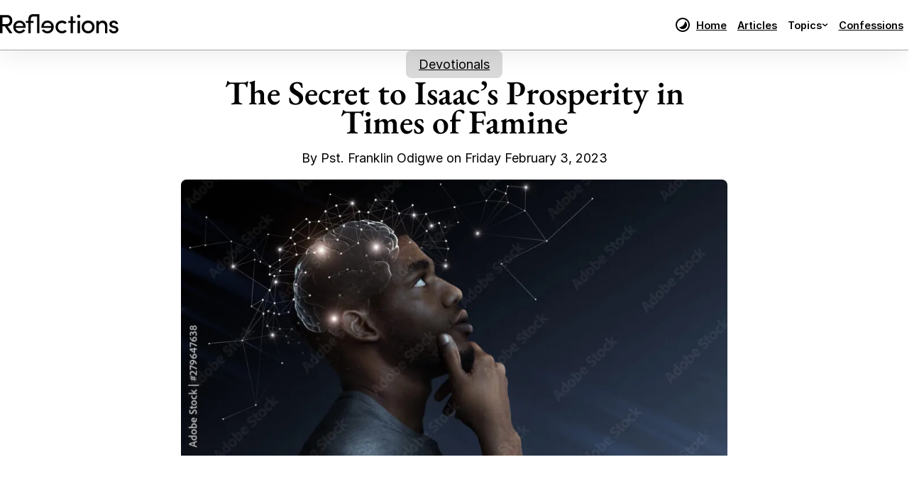

--- FILE ---
content_type: text/html; charset=UTF-8
request_url: https://reflectionsdaily.com/the-secret-to-isaacs-prosperity-in-times-of-famine/
body_size: 40216
content:
<!DOCTYPE html><html lang="en-US"><head><script data-no-optimize="1">var litespeed_docref=sessionStorage.getItem("litespeed_docref");litespeed_docref&&(Object.defineProperty(document,"referrer",{get:function(){return litespeed_docref}}),sessionStorage.removeItem("litespeed_docref"));</script> <meta charset="UTF-8"><meta name="viewport" content="width=device-width, initial-scale=1"><title>The Secret to Isaac’s Prosperity in Times of Famine - Reflections Devotional</title><meta name="robots" content="max-snippet:-1,max-image-preview:large,max-video-preview:-1" /><link rel="canonical" href="https://reflectionsdaily.com/the-secret-to-isaacs-prosperity-in-times-of-famine/" /><meta name="description" content="then Isaac sowed in that land, and reaped in the same year a hundredfold, and the LORD blessed him. The man began to prosper and continued prospering until…" /><meta property="og:type" content="article" /><meta property="og:locale" content="en_US" /><meta property="og:site_name" content="Reflections Devotional" /><meta property="og:title" content="The Secret to Isaac’s Prosperity in Times of Famine" /><meta property="og:description" content="then Isaac sowed in that land, and reaped in the same year a hundredfold, and the LORD blessed him. The man began to prosper and continued prospering until he became very prosperous…" /><meta property="og:url" content="https://reflectionsdaily.com/the-secret-to-isaacs-prosperity-in-times-of-famine/" /><meta property="og:image" content="https://reflectionsdaily.com/wp-content/uploads/ideas-escape-from-brain-of-pensive-african-man-stockpack-adobe-stock.jpg" /><meta property="og:image:width" content="1000" /><meta property="og:image:height" content="504" /><meta property="og:image:alt" content="Ideas escape from brain of pensive african man" /><meta property="article:published_time" content="2023-02-03T12:31:18+00:00" /><meta property="article:modified_time" content="2024-07-26T15:59:58+00:00" /><meta name="twitter:card" content="summary_large_image" /><meta name="twitter:title" content="The Secret to Isaac’s Prosperity in Times of Famine" /><meta name="twitter:description" content="then Isaac sowed in that land, and reaped in the same year a hundredfold, and the LORD blessed him. The man began to prosper and continued prospering until he became very prosperous…" /><meta name="twitter:image" content="https://reflectionsdaily.com/wp-content/uploads/ideas-escape-from-brain-of-pensive-african-man-stockpack-adobe-stock.jpg" /><meta name="twitter:image:alt" content="Ideas escape from brain of pensive african man" /> <script type="application/ld+json">{"@context":"https://schema.org","@graph":[{"@type":"WebSite","@id":"https://reflectionsdaily.com/#/schema/WebSite","url":"https://reflectionsdaily.com/","name":"Reflections Devotional","description":"God's Word for your daily meditation","inLanguage":"en-US","potentialAction":{"@type":"SearchAction","target":{"@type":"EntryPoint","urlTemplate":"https://reflectionsdaily.com/search/{search_term_string}/"},"query-input":"required name=search_term_string"},"publisher":{"@type":"Organization","@id":"https://reflectionsdaily.com/#/schema/Organization","name":"Reflections Devotional","url":"https://reflectionsdaily.com/","logo":{"@type":"ImageObject","url":"https://reflectionsdaily.com/wp-content/uploads/favicon.jpg","contentUrl":"https://reflectionsdaily.com/wp-content/uploads/favicon.jpg","width":512,"height":512,"contentSize":"19070"}}},{"@type":"WebPage","@id":"https://reflectionsdaily.com/the-secret-to-isaacs-prosperity-in-times-of-famine/","url":"https://reflectionsdaily.com/the-secret-to-isaacs-prosperity-in-times-of-famine/","name":"The Secret to Isaac’s Prosperity in Times of Famine - Reflections Devotional","description":"then Isaac sowed in that land, and reaped in the same year a hundredfold, and the LORD blessed him. The man began to prosper and continued prospering until…","inLanguage":"en-US","isPartOf":{"@id":"https://reflectionsdaily.com/#/schema/WebSite"},"breadcrumb":{"@type":"BreadcrumbList","@id":"https://reflectionsdaily.com/#/schema/BreadcrumbList","itemListElement":[{"@type":"ListItem","position":1,"item":"https://reflectionsdaily.com/","name":"Reflections Devotional"},{"@type":"ListItem","position":2,"item":"https://reflectionsdaily.com/category/devotionals/","name":"Category: Devotionals"},{"@type":"ListItem","position":3,"name":"The Secret to Isaac’s Prosperity in Times of Famine"}]},"potentialAction":{"@type":"ReadAction","target":"https://reflectionsdaily.com/the-secret-to-isaacs-prosperity-in-times-of-famine/"},"datePublished":"2023-02-03T12:31:18+00:00","dateModified":"2024-07-26T15:59:58+00:00","author":{"@type":"Person","@id":"https://reflectionsdaily.com/#/schema/Person/be975d2f0b21fd1843104f7097be185a","name":"Pst. Franklin Odigwe"}}]}</script> <link rel='dns-prefetch' href='//www.googletagmanager.com' /><link rel="alternate" type="application/rss+xml" title="Reflections Devotional &raquo; Feed" href="https://reflectionsdaily.com/feed/" /><link rel="alternate" type="application/rss+xml" title="Reflections Devotional &raquo; Comments Feed" href="https://reflectionsdaily.com/comments/feed/" /><link rel="alternate" type="application/rss+xml" title="Reflections Devotional &raquo; The Secret to Isaac&#8217;s Prosperity in Times of Famine Comments Feed" href="https://reflectionsdaily.com/the-secret-to-isaacs-prosperity-in-times-of-famine/feed/" /><link rel="alternate" title="oEmbed (JSON)" type="application/json+oembed" href="https://reflectionsdaily.com/wp-json/oembed/1.0/embed?url=https%3A%2F%2Freflectionsdaily.com%2Fthe-secret-to-isaacs-prosperity-in-times-of-famine%2F" /><link rel="alternate" title="oEmbed (XML)" type="text/xml+oembed" href="https://reflectionsdaily.com/wp-json/oembed/1.0/embed?url=https%3A%2F%2Freflectionsdaily.com%2Fthe-secret-to-isaacs-prosperity-in-times-of-famine%2F&#038;format=xml" /><style id='wp-img-auto-sizes-contain-inline-css'>img:is([sizes=auto i],[sizes^="auto," i]){contain-intrinsic-size:3000px 1500px}
/*# sourceURL=wp-img-auto-sizes-contain-inline-css */</style><style id="litespeed-ccss">ul{box-sizing:border-box}:root{--wp--preset--font-size--normal:16px;--wp--preset--font-size--huge:42px}:root{--wp--preset--aspect-ratio--square:1;--wp--preset--aspect-ratio--4-3:4/3;--wp--preset--aspect-ratio--3-4:3/4;--wp--preset--aspect-ratio--3-2:3/2;--wp--preset--aspect-ratio--2-3:2/3;--wp--preset--aspect-ratio--16-9:16/9;--wp--preset--aspect-ratio--9-16:9/16;--wp--preset--color--black:#000;--wp--preset--color--cyan-bluish-gray:#abb8c3;--wp--preset--color--white:#fff;--wp--preset--color--pale-pink:#f78da7;--wp--preset--color--vivid-red:#cf2e2e;--wp--preset--color--luminous-vivid-orange:#ff6900;--wp--preset--color--luminous-vivid-amber:#fcb900;--wp--preset--color--light-green-cyan:#7bdcb5;--wp--preset--color--vivid-green-cyan:#00d084;--wp--preset--color--pale-cyan-blue:#8ed1fc;--wp--preset--color--vivid-cyan-blue:#0693e3;--wp--preset--color--vivid-purple:#9b51e0;--wp--preset--gradient--vivid-cyan-blue-to-vivid-purple:linear-gradient(135deg,rgba(6,147,227,1) 0%,#9b51e0 100%);--wp--preset--gradient--light-green-cyan-to-vivid-green-cyan:linear-gradient(135deg,#7adcb4 0%,#00d082 100%);--wp--preset--gradient--luminous-vivid-amber-to-luminous-vivid-orange:linear-gradient(135deg,rgba(252,185,0,1) 0%,rgba(255,105,0,1) 100%);--wp--preset--gradient--luminous-vivid-orange-to-vivid-red:linear-gradient(135deg,rgba(255,105,0,1) 0%,#cf2e2e 100%);--wp--preset--gradient--very-light-gray-to-cyan-bluish-gray:linear-gradient(135deg,#eee 0%,#a9b8c3 100%);--wp--preset--gradient--cool-to-warm-spectrum:linear-gradient(135deg,#4aeadc 0%,#9778d1 20%,#cf2aba 40%,#ee2c82 60%,#fb6962 80%,#fef84c 100%);--wp--preset--gradient--blush-light-purple:linear-gradient(135deg,#ffceec 0%,#9896f0 100%);--wp--preset--gradient--blush-bordeaux:linear-gradient(135deg,#fecda5 0%,#fe2d2d 50%,#6b003e 100%);--wp--preset--gradient--luminous-dusk:linear-gradient(135deg,#ffcb70 0%,#c751c0 50%,#4158d0 100%);--wp--preset--gradient--pale-ocean:linear-gradient(135deg,#fff5cb 0%,#b6e3d4 50%,#33a7b5 100%);--wp--preset--gradient--electric-grass:linear-gradient(135deg,#caf880 0%,#71ce7e 100%);--wp--preset--gradient--midnight:linear-gradient(135deg,#020381 0%,#2874fc 100%);--wp--preset--font-size--small:13px;--wp--preset--font-size--medium:20px;--wp--preset--font-size--large:36px;--wp--preset--font-size--x-large:42px;--wp--preset--spacing--20:.44rem;--wp--preset--spacing--30:.67rem;--wp--preset--spacing--40:1rem;--wp--preset--spacing--50:1.5rem;--wp--preset--spacing--60:2.25rem;--wp--preset--spacing--70:3.38rem;--wp--preset--spacing--80:5.06rem;--wp--preset--shadow--natural:6px 6px 9px rgba(0,0,0,.2);--wp--preset--shadow--deep:12px 12px 50px rgba(0,0,0,.4);--wp--preset--shadow--sharp:6px 6px 0px rgba(0,0,0,.2);--wp--preset--shadow--outlined:6px 6px 0px -3px rgba(255,255,255,1),6px 6px rgba(0,0,0,1);--wp--preset--shadow--crisp:6px 6px 0px rgba(0,0,0,1)}:root{--primary-hex:#da0b3c;--primary-hsl:346 90% 45%;--primary-rgb:218 11 60;--primary-r:218;--primary-g:11;--primary-b:60;--primary-h:346;--primary-s:90%;--primary-l:45%;--primary-hover-h:346;--primary-hover-s:90%;--primary-hover-l:55%;--primary-ultra-light-h:346;--primary-ultra-light-s:90%;--primary-ultra-light-l:95%;--primary-light-h:346;--primary-light-s:90%;--primary-light-l:85%;--primary-semi-light-h:346;--primary-semi-light-s:90%;--primary-semi-light-l:65%;--primary-semi-dark-h:346;--primary-semi-dark-s:90%;--primary-semi-dark-l:35%;--primary-dark-h:346;--primary-dark-s:90%;--primary-dark-l:25%;--primary-ultra-dark-h:346;--primary-ultra-dark-s:90%;--primary-ultra-dark-l:10%;--secondary-hex:#ffc014;--secondary-hsl:44 100% 54%;--secondary-rgb:255 192 20;--secondary-r:255;--secondary-g:192;--secondary-b:20;--secondary-h:44;--secondary-s:100%;--secondary-l:54%;--secondary-hover-h:44;--secondary-hover-s:100%;--secondary-hover-l:16%;--secondary-ultra-light-h:44;--secondary-ultra-light-s:100%;--secondary-ultra-light-l:95%;--secondary-light-h:44;--secondary-light-s:100%;--secondary-light-l:85%;--secondary-semi-light-h:44;--secondary-semi-light-s:100%;--secondary-semi-light-l:65%;--secondary-semi-dark-h:44;--secondary-semi-dark-s:100%;--secondary-semi-dark-l:35%;--secondary-dark-h:44;--secondary-dark-s:100%;--secondary-dark-l:25%;--secondary-ultra-dark-h:44;--secondary-ultra-dark-s:100%;--secondary-ultra-dark-l:10%;--tertiary-hex:#f6d1c6;--tertiary-hsl:14 73% 87%;--tertiary-rgb:246 209 198;--tertiary-r:246;--tertiary-g:209;--tertiary-b:198;--tertiary-h:14;--tertiary-s:73%;--tertiary-l:87%;--tertiary-hover-h:14;--tertiary-hover-s:73%;--tertiary-hover-l:51%;--tertiary-ultra-light-h:14;--tertiary-ultra-light-s:73%;--tertiary-ultra-light-l:95%;--tertiary-light-h:14;--tertiary-light-s:73%;--tertiary-light-l:85%;--tertiary-semi-light-h:14;--tertiary-semi-light-s:73%;--tertiary-semi-light-l:65%;--tertiary-semi-dark-h:14;--tertiary-semi-dark-s:73%;--tertiary-semi-dark-l:35%;--tertiary-dark-h:14;--tertiary-dark-s:73%;--tertiary-dark-l:25%;--tertiary-ultra-dark-h:14;--tertiary-ultra-dark-s:73%;--tertiary-ultra-dark-l:10%;--base-hex:#082835;--base-hsl:197 74% 12%;--base-rgb:8 40 53;--base-r:8;--base-g:40;--base-b:53;--base-h:197;--base-s:74%;--base-l:12%;--base-hover-h:197;--base-hover-s:74%;--base-hover-l:14%;--base-ultra-light-h:197;--base-ultra-light-s:74%;--base-ultra-light-l:95%;--base-light-h:197;--base-light-s:74%;--base-light-l:85%;--base-semi-light-h:197;--base-semi-light-s:74%;--base-semi-light-l:65%;--base-semi-dark-h:197;--base-semi-dark-s:74%;--base-semi-dark-l:35%;--base-dark-h:197;--base-dark-s:74%;--base-dark-l:25%;--base-ultra-dark-h:197;--base-ultra-dark-s:74%;--base-ultra-dark-l:10%;--neutral-hex:#000;--neutral-hsl:0 0% 0%;--neutral-rgb:0 0 0;--neutral-r:0;--neutral-g:0;--neutral-b:0;--neutral-h:0;--neutral-s:0%;--neutral-l:0%;--neutral-hover-h:0;--neutral-hover-s:0%;--neutral-hover-l:0%;--neutral-ultra-light-h:0;--neutral-ultra-light-s:0%;--neutral-ultra-light-l:95%;--neutral-light-h:0;--neutral-light-s:0%;--neutral-light-l:85%;--neutral-semi-light-h:0;--neutral-semi-light-s:0%;--neutral-semi-light-l:65%;--neutral-semi-dark-h:0;--neutral-semi-dark-s:0%;--neutral-semi-dark-l:35%;--neutral-dark-h:0;--neutral-dark-s:0%;--neutral-dark-l:25%;--neutral-ultra-dark-h:0;--neutral-ultra-dark-s:0%;--neutral-ultra-dark-l:10%;--primary:#da0b3c;--primary-hover:#f42555;--primary-ultra-light:#fee7ec;--primary-light:#fbb6c6;--primary-semi-light:#f6557b;--primary-semi-dark:#aa092e;--primary-dark:#790621;--primary-ultra-dark:#30030d;--secondary:#ffc014;--secondary-hover:#523c00;--secondary-ultra-light:#fff8e6;--secondary-light:#ffebb3;--secondary-semi-light:#ffcf4d;--secondary-semi-dark:#b38300;--secondary-dark:#805e00;--secondary-ultra-dark:#332500;--tertiary:#f6d1c6;--tertiary-hover:#dd5127;--tertiary-ultra-light:#fcede9;--tertiary-light:#f5cabd;--tertiary-semi-light:#e78365;--tertiary-semi-dark:#9a3718;--tertiary-dark:#6e2711;--tertiary-ultra-dark:#2c1007;--base:#082835;--base-hover:#092f3e;--base-ultra-light:#e9f6fc;--base-light:#bce5f5;--base-semi-light:#64c2e8;--base-semi-dark:#17769b;--base-dark:#11546f;--base-ultra-dark:#07222c;--neutral:#000;--neutral-hover:#000;--neutral-ultra-light:#f2f2f2;--neutral-light:#d9d9d9;--neutral-semi-light:#a6a6a6;--neutral-semi-dark:#595959;--neutral-dark:#404040;--neutral-ultra-dark:#1a1a1a;--white:#fff;--black:#000;--primary-trans-10:rgba(218,11,60,.1);--primary-trans-20:rgba(218,11,60,.2);--primary-trans-30:rgba(218,11,60,.3);--primary-trans-40:rgba(218,11,60,.4);--primary-trans-50:rgba(218,11,60,.5);--primary-trans-60:rgba(218,11,60,.6);--primary-trans-70:rgba(218,11,60,.7);--primary-trans-80:rgba(218,11,60,.8);--primary-trans-90:rgba(218,11,60,.9);--primary-light-trans-10:rgba(251,182,198,.1);--primary-light-trans-20:rgba(251,182,198,.2);--primary-light-trans-30:rgba(251,182,198,.3);--primary-light-trans-40:rgba(251,182,198,.4);--primary-light-trans-50:rgba(251,182,198,.5);--primary-light-trans-60:rgba(251,182,198,.6);--primary-light-trans-70:rgba(251,182,198,.7);--primary-light-trans-80:rgba(251,182,198,.8);--primary-light-trans-90:rgba(251,182,198,.9);--primary-dark-trans-10:rgba(121,6,33,.1);--primary-dark-trans-20:rgba(121,6,33,.2);--primary-dark-trans-30:rgba(121,6,33,.3);--primary-dark-trans-40:rgba(121,6,33,.4);--primary-dark-trans-50:rgba(121,6,33,.5);--primary-dark-trans-60:rgba(121,6,33,.6);--primary-dark-trans-70:rgba(121,6,33,.7);--primary-dark-trans-80:rgba(121,6,33,.8);--primary-dark-trans-90:rgba(121,6,33,.9);--primary-ultra-dark-trans-10:rgba(48,3,13,.1);--primary-ultra-dark-trans-20:rgba(48,3,13,.2);--primary-ultra-dark-trans-30:rgba(48,3,13,.3);--primary-ultra-dark-trans-40:rgba(48,3,13,.4);--primary-ultra-dark-trans-50:rgba(48,3,13,.5);--primary-ultra-dark-trans-60:rgba(48,3,13,.6);--primary-ultra-dark-trans-70:rgba(48,3,13,.7);--primary-ultra-dark-trans-80:rgba(48,3,13,.8);--primary-ultra-dark-trans-90:rgba(48,3,13,.9);--secondary-trans-10:rgba(255,192,20,.1);--secondary-trans-20:rgba(255,192,20,.2);--secondary-trans-30:rgba(255,192,20,.3);--secondary-trans-40:rgba(255,192,20,.4);--secondary-trans-50:rgba(255,192,20,.5);--secondary-trans-60:rgba(255,192,20,.6);--secondary-trans-70:rgba(255,192,20,.7);--secondary-trans-80:rgba(255,192,20,.8);--secondary-trans-90:rgba(255,192,20,.9);--secondary-light-trans-10:rgba(255,235,179,.1);--secondary-light-trans-20:rgba(255,235,179,.2);--secondary-light-trans-30:rgba(255,235,179,.3);--secondary-light-trans-40:rgba(255,235,179,.4);--secondary-light-trans-50:rgba(255,235,179,.5);--secondary-light-trans-60:rgba(255,235,179,.6);--secondary-light-trans-70:rgba(255,235,179,.7);--secondary-light-trans-80:rgba(255,235,179,.8);--secondary-light-trans-90:rgba(255,235,179,.9);--secondary-dark-trans-10:rgba(128,94,0,.1);--secondary-dark-trans-20:rgba(128,94,0,.2);--secondary-dark-trans-30:rgba(128,94,0,.3);--secondary-dark-trans-40:rgba(128,94,0,.4);--secondary-dark-trans-50:rgba(128,94,0,.5);--secondary-dark-trans-60:rgba(128,94,0,.6);--secondary-dark-trans-70:rgba(128,94,0,.7);--secondary-dark-trans-80:rgba(128,94,0,.8);--secondary-dark-trans-90:rgba(128,94,0,.9);--secondary-ultra-dark-trans-10:rgba(51,37,0,.1);--secondary-ultra-dark-trans-20:rgba(51,37,0,.2);--secondary-ultra-dark-trans-30:rgba(51,37,0,.3);--secondary-ultra-dark-trans-40:rgba(51,37,0,.4);--secondary-ultra-dark-trans-50:rgba(51,37,0,.5);--secondary-ultra-dark-trans-60:rgba(51,37,0,.6);--secondary-ultra-dark-trans-70:rgba(51,37,0,.7);--secondary-ultra-dark-trans-80:rgba(51,37,0,.8);--secondary-ultra-dark-trans-90:rgba(51,37,0,.9);--tertiary-trans-10:rgba(246,209,198,.1);--tertiary-trans-20:rgba(246,209,198,.2);--tertiary-trans-30:rgba(246,209,198,.3);--tertiary-trans-40:rgba(246,209,198,.4);--tertiary-trans-50:rgba(246,209,198,.5);--tertiary-trans-60:rgba(246,209,198,.6);--tertiary-trans-70:rgba(246,209,198,.7);--tertiary-trans-80:rgba(246,209,198,.8);--tertiary-trans-90:rgba(246,209,198,.9);--tertiary-light-trans-10:rgba(245,202,189,.1);--tertiary-light-trans-20:rgba(245,202,189,.2);--tertiary-light-trans-30:rgba(245,202,189,.3);--tertiary-light-trans-40:rgba(245,202,189,.4);--tertiary-light-trans-50:rgba(245,202,189,.5);--tertiary-light-trans-60:rgba(245,202,189,.6);--tertiary-light-trans-70:rgba(245,202,189,.7);--tertiary-light-trans-80:rgba(245,202,189,.8);--tertiary-light-trans-90:rgba(245,202,189,.9);--tertiary-dark-trans-10:rgba(110,39,17,.1);--tertiary-dark-trans-20:rgba(110,39,17,.2);--tertiary-dark-trans-30:rgba(110,39,17,.3);--tertiary-dark-trans-40:rgba(110,39,17,.4);--tertiary-dark-trans-50:rgba(110,39,17,.5);--tertiary-dark-trans-60:rgba(110,39,17,.6);--tertiary-dark-trans-70:rgba(110,39,17,.7);--tertiary-dark-trans-80:rgba(110,39,17,.8);--tertiary-dark-trans-90:rgba(110,39,17,.9);--tertiary-ultra-dark-trans-10:rgba(44,16,7,.1);--tertiary-ultra-dark-trans-20:rgba(44,16,7,.2);--tertiary-ultra-dark-trans-30:rgba(44,16,7,.3);--tertiary-ultra-dark-trans-40:rgba(44,16,7,.4);--tertiary-ultra-dark-trans-50:rgba(44,16,7,.5);--tertiary-ultra-dark-trans-60:rgba(44,16,7,.6);--tertiary-ultra-dark-trans-70:rgba(44,16,7,.7);--tertiary-ultra-dark-trans-80:rgba(44,16,7,.8);--tertiary-ultra-dark-trans-90:rgba(44,16,7,.9);--base-trans-10:rgba(8,40,53,.1);--base-trans-20:rgba(8,40,53,.2);--base-trans-30:rgba(8,40,53,.3);--base-trans-40:rgba(8,40,53,.4);--base-trans-50:rgba(8,40,53,.5);--base-trans-60:rgba(8,40,53,.6);--base-trans-70:rgba(8,40,53,.7);--base-trans-80:rgba(8,40,53,.8);--base-trans-90:rgba(8,40,53,.9);--base-light-trans-10:rgba(188,229,245,.1);--base-light-trans-20:rgba(188,229,245,.2);--base-light-trans-30:rgba(188,229,245,.3);--base-light-trans-40:rgba(188,229,245,.4);--base-light-trans-50:rgba(188,229,245,.5);--base-light-trans-60:rgba(188,229,245,.6);--base-light-trans-70:rgba(188,229,245,.7);--base-light-trans-80:rgba(188,229,245,.8);--base-light-trans-90:rgba(188,229,245,.9);--base-dark-trans-10:rgba(17,84,111,.1);--base-dark-trans-20:rgba(17,84,111,.2);--base-dark-trans-30:rgba(17,84,111,.3);--base-dark-trans-40:rgba(17,84,111,.4);--base-dark-trans-50:rgba(17,84,111,.5);--base-dark-trans-60:rgba(17,84,111,.6);--base-dark-trans-70:rgba(17,84,111,.7);--base-dark-trans-80:rgba(17,84,111,.8);--base-dark-trans-90:rgba(17,84,111,.9);--base-ultra-dark-trans-10:rgba(7,34,44,.1);--base-ultra-dark-trans-20:rgba(7,34,44,.2);--base-ultra-dark-trans-30:rgba(7,34,44,.3);--base-ultra-dark-trans-40:rgba(7,34,44,.4);--base-ultra-dark-trans-50:rgba(7,34,44,.5);--base-ultra-dark-trans-60:rgba(7,34,44,.6);--base-ultra-dark-trans-70:rgba(7,34,44,.7);--base-ultra-dark-trans-80:rgba(7,34,44,.8);--base-ultra-dark-trans-90:rgba(7,34,44,.9);--neutral-trans-10:rgba(0,0,0,.1);--neutral-trans-20:rgba(0,0,0,.2);--neutral-trans-30:rgba(0,0,0,.3);--neutral-trans-40:rgba(0,0,0,.4);--neutral-trans-50:rgba(0,0,0,.5);--neutral-trans-60:rgba(0,0,0,.6);--neutral-trans-70:rgba(0,0,0,.7);--neutral-trans-80:rgba(0,0,0,.8);--neutral-trans-90:rgba(0,0,0,.9);--neutral-light-trans-10:rgba(217,217,217,.1);--neutral-light-trans-20:rgba(217,217,217,.2);--neutral-light-trans-30:rgba(217,217,217,.3);--neutral-light-trans-40:rgba(217,217,217,.4);--neutral-light-trans-50:rgba(217,217,217,.5);--neutral-light-trans-60:rgba(217,217,217,.6);--neutral-light-trans-70:rgba(217,217,217,.7);--neutral-light-trans-80:rgba(217,217,217,.8);--neutral-light-trans-90:rgba(217,217,217,.9);--neutral-dark-trans-10:rgba(64,64,64,.1);--neutral-dark-trans-20:rgba(64,64,64,.2);--neutral-dark-trans-30:rgba(64,64,64,.3);--neutral-dark-trans-40:rgba(64,64,64,.4);--neutral-dark-trans-50:rgba(64,64,64,.5);--neutral-dark-trans-60:rgba(64,64,64,.6);--neutral-dark-trans-70:rgba(64,64,64,.7);--neutral-dark-trans-80:rgba(64,64,64,.8);--neutral-dark-trans-90:rgba(64,64,64,.9);--neutral-ultra-dark-trans-10:rgba(26,26,26,.1);--neutral-ultra-dark-trans-20:rgba(26,26,26,.2);--neutral-ultra-dark-trans-30:rgba(26,26,26,.3);--neutral-ultra-dark-trans-40:rgba(26,26,26,.4);--neutral-ultra-dark-trans-50:rgba(26,26,26,.5);--neutral-ultra-dark-trans-60:rgba(26,26,26,.6);--neutral-ultra-dark-trans-70:rgba(26,26,26,.7);--neutral-ultra-dark-trans-80:rgba(26,26,26,.8);--neutral-ultra-dark-trans-90:rgba(26,26,26,.9);--white-trans-10:rgba(255,255,255,.1);--white-trans-20:rgba(255,255,255,.2);--white-trans-30:rgba(255,255,255,.3);--white-trans-40:rgba(255,255,255,.4);--white-trans-50:rgba(255,255,255,.5);--white-trans-60:rgba(255,255,255,.6);--white-trans-70:rgba(255,255,255,.7);--white-trans-80:rgba(255,255,255,.8);--white-trans-90:rgba(255,255,255,.9);--black-trans-10:rgba(0,0,0,.1);--black-trans-20:rgba(0,0,0,.2);--black-trans-30:rgba(0,0,0,.3);--black-trans-40:rgba(0,0,0,.4);--black-trans-50:rgba(0,0,0,.5);--black-trans-60:rgba(0,0,0,.6);--black-trans-70:rgba(0,0,0,.7);--black-trans-80:rgba(0,0,0,.8);--black-trans-90:rgba(0,0,0,.9);--shade-white:#fff;--shade-black:#000;--bg-ultra-light:var(--neutral-ultra-light);--bg-light:var(--neutral-light);--bg-dark:var(--neutral-dark);--bg-ultra-dark:var(--neutral-ultra-dark);--text-light:var(--white);--text-light-muted:var(--white-trans-80);--text-dark:var(--black);--text-dark-muted:var(--black-trans-80);--body-bg-color:var(--white);--body-color:var(--text-dark)}:root{--section-padding-x:2rem;--section-padding-block:var(--section-space-m);--section-gutter:2rem;--gutter:2rem;--text-xs:1.26rem;--text-s:1.42rem;--text-m:1.8rem;--text-l:2.025rem;--text-xl:2.28rem;--text-xxl:2.565rem;--root-font-size:62.5%;--h6:1.26rem;--h5:1.42rem;--h4:1.8rem;--h3:2.025rem;--h2:2.28rem;--h1:2.565rem;--space-xs:1.896rem;--space-s:2.133rem;--space-m:2.4rem;--space-l:2.7rem;--space-xl:3.038rem;--space-xxl:3.42rem;--section-space-xs:3.84rem;--section-space-s:4.8rem;--section-space-m:6rem;--section-space-l:7.5rem;--section-space-xl:9.375rem;--section-space-xxl:11.719rem;--content-width:128rem;--content-width-safe:min(var(--content-width),calc(100% - var(--gutter)*2));--width-xs:calc(var(--content-width)*0.1);--width-s:calc(var(--content-width)*0.2);--width-m:calc(var(--content-width)*0.4);--width-l:calc(var(--content-width)*0.6);--width-xl:calc(var(--content-width)*0.8);--width-xxl:calc(var(--content-width)*0.9);--width-vp-max:calc(var(--content-width)*1);--width-content:calc(var(--content-width)*1);--width-full:calc(var(--content-width)*100%);--width-10:calc(var(--content-width)*0.1);--width-20:calc(var(--content-width)*0.2);--width-30:calc(var(--content-width)*0.3);--width-40:calc(var(--content-width)*0.4);--width-50:calc(var(--content-width)*0.5);--width-60:calc(var(--content-width)*0.6);--width-70:calc(var(--content-width)*0.7);--width-80:calc(var(--content-width)*0.8);--width-90:calc(var(--content-width)*0.9);--focus-color:var(--primary);--focus-width:2px;--focus-offset:2px;--box-shadow-m:0 0 40px var(--black-trans-10);--box-shadow-l:0 0 60px var(--black-trans-20);--box-shadow-xl:0 0 80px var(--black-trans-30);--box-shadow-1:0 0 40px var(--black-trans-10);--box-shadow-2:0 0 60px var(--black-trans-20);--box-shadow-3:0 0 80px var(--black-trans-30);--admin-bar-height:var(--wp-admin--admin-bar--height,0px);--text-xxl-max-width:100%;--text-xl-max-width:100%;--text-l-max-width:100%;--text-m-line-height:calc(6px + 2ex);--text-m-max-width:100%;--text-s-max-width:100%;--text-xs-max-width:100%;--base-text-lh:calc(6px + 2ex);--heading-font-family:Eb Garamond;--heading-line-height:calc(4px + 2.5ex);--heading-font-weight:500;--heading-text-wrap:pretty;--base-heading-lh:calc(4px + 2.5ex);--h2-max-width:100%;--h3-max-width:100%;--h4-line-height:calc(4px + 2.5ex);--h4-max-width:100%;--h5-max-width:100%;--h6-max-width:100%;--text-font-family:Inter;--text-color:var(--text-dark);--text-line-height:calc(6px + 2ex);--text-text-wrap:pretty}:root{--grid-1:repeat(1,minmax(0,1fr));--grid-2:repeat(2,minmax(0,1fr));--grid-3:repeat(3,minmax(0,1fr));--grid-4:repeat(4,minmax(0,1fr));--grid-5:repeat(5,minmax(0,1fr));--grid-6:repeat(6,minmax(0,1fr));--grid-7:repeat(7,minmax(0,1fr));--grid-8:repeat(8,minmax(0,1fr));--grid-9:repeat(9,minmax(0,1fr));--grid-10:repeat(10,minmax(0,1fr));--grid-11:repeat(11,minmax(0,1fr));--grid-12:repeat(12,minmax(0,1fr));--grid-1-2:minmax(0,1fr) minmax(0,2fr);--grid-1-3:minmax(0,1fr) minmax(0,3fr);--grid-2-1:minmax(0,2fr) minmax(0,1fr);--grid-2-3:minmax(0,2fr) minmax(0,3fr);--grid-3-1:minmax(0,3fr) minmax(0,1fr);--grid-3-2:minmax(0,3fr) minmax(0,2fr)}:root{--grid-auto-2:repeat(auto-fit,minmax(min(100%,max(calc((var(--content-width) - ((2 - 1)*var(--grid-gap)))/2)*0.7,(100% - (2 - 1)*var(--grid-gap))/2)),1fr));--grid-auto-3:repeat(auto-fit,minmax(min(100%,max(calc((var(--content-width) - ((3 - 1)*var(--grid-gap)))/3)*0.7,(100% - (3 - 1)*var(--grid-gap))/3)),1fr));--grid-auto-4:repeat(auto-fit,minmax(min(100%,max(calc((var(--content-width) - ((4 - 1)*var(--grid-gap)))/4)*0.7,(100% - (4 - 1)*var(--grid-gap))/4)),1fr));--grid-auto-5:repeat(auto-fit,minmax(min(100%,max(calc((var(--content-width) - ((5 - 1)*var(--grid-gap)))/5)*0.7,(100% - (5 - 1)*var(--grid-gap))/5)),1fr));--grid-auto-6:repeat(auto-fit,minmax(min(100%,max(calc((var(--content-width) - ((6 - 1)*var(--grid-gap)))/6)*0.7,(100% - (6 - 1)*var(--grid-gap))/6)),1fr));--grid-auto-7:repeat(auto-fit,minmax(min(100%,max(calc((var(--content-width) - ((7 - 1)*var(--grid-gap)))/7)*0.7,(100% - (7 - 1)*var(--grid-gap))/7)),1fr));--grid-auto-8:repeat(auto-fit,minmax(min(100%,max(calc((var(--content-width) - ((8 - 1)*var(--grid-gap)))/8)*0.7,(100% - (8 - 1)*var(--grid-gap))/8)),1fr));--grid-auto-9:repeat(auto-fit,minmax(min(100%,max(calc((var(--content-width) - ((9 - 1)*var(--grid-gap)))/9)*0.7,(100% - (9 - 1)*var(--grid-gap))/9)),1fr));--grid-auto-10:repeat(auto-fit,minmax(min(100%,max(calc((var(--content-width) - ((10 - 1)*var(--grid-gap)))/10)*0.7,(100% - (10 - 1)*var(--grid-gap))/10)),1fr));--grid-auto-11:repeat(auto-fit,minmax(min(100%,max(calc((var(--content-width) - ((11 - 1)*var(--grid-gap)))/11)*0.7,(100% - (11 - 1)*var(--grid-gap))/11)),1fr));--grid-auto-12:repeat(auto-fit,minmax(min(100%,max(calc((var(--content-width) - ((12 - 1)*var(--grid-gap)))/12)*0.7,(100% - (12 - 1)*var(--grid-gap))/12)),1fr))}:root{--header-height:7rem;--header-height-xl:7rem;--header-height-l:7rem;--header-height-m:7rem;--header-height-s:7rem}@media (max-width:1366px){:root{--header-height:var(--header-height-xl)}}@media (max-width:992px){:root{--header-height:var(--header-height-l)}}@media (max-width:768px){:root{--header-height:var(--header-height-m)}}@media (max-width:480px){:root{--header-height:var(--header-height-s)}}:root{--offset:7rem;--offset-xl:7rem;--offset-l:7rem;--offset-m:7rem;--offset-s:7rem}@media (max-width:1366px){:root{--offset:var(--offset-xl)}}@media (max-width:992px){:root{--offset:var(--offset-l)}}@media (max-width:768px){:root{--offset:var(--offset-m)}}@media (max-width:480px){:root{--offset:var(--offset-s)}}:root{--paragraph-spacing:1em;--heading-spacing:1.2em;--list-spacing:var(--paragraph-spacing);--list-indent-spacing:2em;--list-item-spacing:.5em;--nested-list-indent-spacing:1em;--flow-spacing:var(--paragraph-spacing);--figure-spacing:var(--paragraph-spacing);--figcaption-spacing:.5em;--blockquote-spacing:var(--paragraph-spacing)}:root{--btn-padding-block:.8em;--btn-padding-inline:1.3em;--btn-min-width:14rem;--btn-line-height:1;--btn-font-weight:400;--btn-font-style:normal;--btn-text-decoration:none;--btn-text-decoration-hover:none;--btn-letter-spacing:0;--btn-text-transform:none;--btn-border-width:2px;--btn-outline-border-width:2px;--btn-border-style:solid;--btn-border-radius:var(--radius);--btn-justify-content:center;--btn-text-align:center}:root{--btn-font-size:clamp(1.4rem,calc(.2173913043vw + 1.3217391304rem),1.6rem);--btn-text-size:clamp(1.4rem,calc(.2173913043vw + 1.3217391304rem),1.6rem)}:root{--btn-border-size:2px;--btn-radius:var(--radius);--outline-btn-border-size:2px;--btn-pad-x:1.3em;--btn-pad-y:.8em;--btn-text-style:normal;--btn-weight:400;--btn-width:14}:root{--link-color:var(--primary);--link-color-hover:var(--primary-hover);--link-decoration:inherit;--link-decoration-hover:inherit;--link-underline-offset:auto;--link-weight:inherit}:root{--col-width-s:13rem;--col-width-m:25rem;--col-width-l:38rem;--col-rule-width-s:.5px;--col-rule-width-m:1px;--col-rule-width-l:3px}:root{--sticky-s:2.5%;--sticky-m:5%;--sticky-l:10%}:root{--content-gap:var(--space-xs);--fr-content-gap:var(--space-xs);--container-gap:var(--space-xl);--fr-container-gap:var(--space-xl);--grid-gap:var(--space-m);--fr-grid-gap:var(--space-m);--bg-ultra-light-text:var(--text-dark);--bg-light-text:var(--text-dark);--bg-dark-text:var(--text-light);--bg-ultra-dark-text:var(--text-light);--bg-ultra-light-heading:var(--text-dark);--bg-light-heading:var(--text-dark);--bg-dark-heading:var(--text-light);--bg-ultra-dark-heading:var(--text-light);--bg-ultra-light-link:var(--primary);--bg-ultra-light-link-hover:var(--primary-hover);--bg-light-link:var(--primary);--bg-light-link-hover:var(--primary-hover);--bg-dark-link:var(--primary);--bg-dark-link-hover:var(--primary-hover);--bg-ultra-dark-link:var(--primary);--bg-ultra-dark-link-hover:var(--primary-hover);--bg-ultra-light-button:primary;--bg-light-button:primary;--bg-dark-button:primary;--bg-ultra-dark-button:primary}:root{--radius:8px;--radius-50:50%;--radius-circle:50vw;--radius-none:0;--radius-xs:3.5555555556px;--radius-s:5.3333333333px;--radius-m:8px;--radius-l:12px;--radius-xl:18px;--radius-xxl:27px;--border-size:1px;--border-style:solid;--border-color-dark:var(--black-trans-20);--border-color-light:var(--white-trans-20);--border:var(--border-size) var(--border-style) var(--border-color-dark);--border-light:var(--border-size) var(--border-style) var(--border-color-light);--border-dark:var(--border-size) var(--border-style) var(--border-color-dark)}:root{--divider-size:1px;--divider-style:solid;--divider-inline-size:100%;--divider-gap:var(--content-gap);--divider-color-dark:var(--black-trans-20);--divider-color-light:var(--white-trans-20);--divider:var(--divider-size) var(--divider-style) var(--divider-color-dark);--divider-light:var(--divider-size) var(--divider-style) var(--divider-color-light);--divider-dark:var(--divider-size) var(--divider-style) var(--divider-color-dark)}[id]{scroll-margin-top:var(--offset,0)}html{font-size:var(--root-font-size)!important;scroll-behavior:smooth}:root{interpolate-size:allow-keywords}*,*:before,*:after{box-sizing:border-box}body{min-block-size:100vh}input,button{font:inherit}@media (prefers-reduced-motion:reduce){*,*:before,*:after{-webkit-animation-duration:.01ms!important;animation-duration:.01ms!important;-webkit-animation-iteration-count:1!important;animation-iteration-count:1!important;scroll-behavior:auto!important}}:root{--bg-ultra-light-text:var(--text-dark);--bg-light-text:var(--text-dark);--bg-dark-text:var(--text-light);--bg-ultra-dark-text:var(--text-light);--bg-ultra-light-heading:var(--text-dark);--bg-light-heading:var(--text-dark);--bg-dark-heading:var(--text-light);--bg-ultra-dark-heading:var(--text-light);--bg-ultra-light-link:var(--primary);--bg-ultra-light-link-hover:var(--primary-hover);--bg-light-link:var(--primary);--bg-light-link-hover:var(--primary-hover);--bg-dark-link:var(--primary);--bg-dark-link-hover:var(--primary-hover);--bg-ultra-dark-link:var(--primary);--bg-ultra-dark-link-hover:var(--primary-hover)}.sticky{position:-webkit-sticky;position:sticky;inset-block-start:var(--sticky-offset,var(--offset,0))}.content-grid{--full:minmax(var(--gutter),1fr);padding-inline:0;column-gap:0!important;display:grid!important;grid-template-columns:[full-start] var(--full) [feature-max-start] minmax(0,var(--feature-max-width,100px)) [feature-start] minmax(0,var(--feature-width,50px)) [content-start] min(var(--content-width),100% - var(--gutter)*2) [content-end] minmax(0,var(--feature-width,50px)) [feature-end] minmax(0,var(--feature-max-width,100px)) [feature-max-end] var(--full) [full-end]}.content--feature-max{grid-column:feature-max}.content-width.content-width{inline-size:100%;max-inline-size:var(--content-width);margin-inline:auto}@supports (font-size:calc(1vw+2vw)){:root{--text-xs:calc(1.2rem + (-.048*((100vw - 36rem)/92)));--text-s:calc(1.3rem + (.14*((100vw - 36rem)/92)));--text-m:calc(1.6rem + (.2*((100vw - 36rem)/92)));--text-l:calc(1.92rem + (.33*((100vw - 36rem)/92)));--text-xl:calc(2.304rem + (.5085*((100vw - 36rem)/92)));--text-xxl:calc(2.7648rem + (.750825*((100vw - 36rem)/92)));--h6:calc(1.2rem + (-.074437289*((100vw - 36rem)/92)));--h5:calc(1.3rem + (.2003750938*((100vw - 36rem)/92)));--h4:calc(1.8rem + (.2*((100vw - 36rem)/92)));--h3:calc(2.16rem + (.506*((100vw - 36rem)/92)));--h2:calc(2.592rem + (.961778*((100vw - 36rem)/92)));--h1:calc(3.1104rem + (1.626786074*((100vw - 36rem)/92)))}@media (min-width:1367px){:root{--text-xs:1.152rem;--text-s:1.44rem;--text-m:1.8rem;--text-l:2.25rem;--text-xl:2.8125rem;--text-xxl:3.515625rem;--h6:1.125562711rem;--h5:1.5003750938rem;--h4:2rem;--h3:2.666rem;--h2:3.553778rem;--h1:4.737186074rem}}}@supports (font-size:clamp(1vw,2vw,3vw)){:root{--text-xs:clamp(1.2rem,calc(-.052173913vw + 1.2187826087rem),1.152rem);--text-s:clamp(1.3rem,calc(.152173913vw + 1.2452173913rem),1.44rem);--text-m:clamp(1.6rem,calc(.2173913043vw + 1.5217391304rem),1.8rem);--text-l:clamp(1.92rem,calc(.3586956522vw + 1.7908695652rem),2.25rem);--text-xl:clamp(2.304rem,calc(.5527173913vw + 2.1050217391rem),2.8125rem);--text-xxl:clamp(2.7648rem,calc(.8161141304vw + 2.470998913rem),3.515625rem);--h6:clamp(1.2rem,calc(-.0809100967vw + 1.2291276348rem),1.125562711rem);--h5:clamp(1.3rem,calc(.217799015vw + 1.2215923546rem),1.5003750938rem);--h4:clamp(1.8rem,calc(.2173913043vw + 1.7217391304rem),2rem);--h3:clamp(2.16rem,calc(.55vw + 1.962rem),2.666rem);--h2:clamp(2.592rem,calc(1.0454108696vw + 2.215652087rem),3.553778rem);--h1:clamp(3.1104rem,calc(1.7682457326vw + 2.4738315363rem),4.737186074rem)}}@supports (padding:calc(1vw+2vw)){:root{--space-xs:calc(1.0666666667rem + (.2666666667*((100vw - 36rem)/92)));--space-s:calc(1.6rem + (.4*((100vw - 36rem)/92)));--space-m:calc(2.4rem + (.6*((100vw - 36rem)/92)));--space-l:calc(3.1992rem + (1.3008*((100vw - 36rem)/92)));--space-xl:calc(4.2645336rem + (2.4854664*((100vw - 36rem)/92)));--space-xxl:calc(5.6846232888rem + (4.4403767112*((100vw - 36rem)/92)));--section-space-xs:calc(2.1333333333rem + (1.8666666667*((100vw - 36rem)/92)));--section-space-s:calc(3.2rem + (2.8*((100vw - 36rem)/92)));--section-space-m:calc(4.8rem + (4.2*((100vw - 36rem)/92)));--section-space-l:calc(6.3984rem + (7.1016*((100vw - 36rem)/92)));--section-space-xl:calc(8.5290672rem + (11.7209328*((100vw - 36rem)/92)));--section-space-xxl:calc(11.3692465776rem + (19.0057534224*((100vw - 36rem)/92)));--section-padding-x:calc(2rem + (4*((100vw - 36rem)/92)));--gutter:calc(2rem + (4*((100vw - 36rem)/92)))}@media (min-width:1367px){:root{--space-xs:1.3333333333rem;--space-s:2rem;--space-m:3rem;--space-l:4.5rem;--space-xl:6.75rem;--space-xxl:10.125rem;--section-space-xs:4rem;--section-space-s:6rem;--section-space-m:9rem;--section-space-l:13.5rem;--section-space-xl:20.25rem;--section-space-xxl:30.375rem;--section-padding-x:6rem;--gutter:6rem}}}@supports (padding:clamp(1vw,2vw,3vw)){:root{--space-xs:clamp(1.0666666667rem,calc(.2898550725vw + .9623188406rem),1.3333333333rem);--space-s:clamp(1.6rem,calc(.4347826087vw + 1.4434782609rem),2rem);--space-m:clamp(2.4rem,calc(.652173913vw + 2.1652173913rem),3rem);--space-l:clamp(3.1992rem,calc(1.4139130435vw + 2.6901913043rem),4.5rem);--space-xl:clamp(4.2645336rem,calc(2.701593913vw + 3.2919597913rem),6.75rem);--space-xxl:clamp(5.6846232888rem,calc(4.8264964252vw + 3.9470845757rem),10.125rem);--section-space-xs:clamp(2.1333333333rem,calc(2.0289855072vw + 1.4028985507rem),4rem);--section-space-s:clamp(3.2rem,calc(3.0434782609vw + 2.1043478261rem),6rem);--section-space-m:clamp(4.8rem,calc(4.5652173913vw + 3.1565217391rem),9rem);--section-space-l:clamp(6.3984rem,calc(7.7191304348vw + 3.6195130435rem),13.5rem);--section-space-xl:clamp(8.5290672rem,calc(12.7401443478vw + 3.9426152348rem),20.25rem);--section-space-xxl:clamp(11.3692465776rem,calc(20.658427633vw + 3.9322126297rem),30.375rem);--section-padding-x:clamp(2rem,calc(4.347826087vw + .4347826087rem),6rem);--gutter:clamp(2rem,calc(4.347826087vw + .4347826087rem),6rem)}}:root{--fr-bg-light:var(--bg-light);--fr-bg-dark:var(--bg-dark);--fr-text-light:var(--text-light);--fr-text-dark:var(--text-dark);--fr-card-padding:var(--space-s);--fr-card-gap:var(--space-s);--fr-card-border-size:.15rem;--fr-card-border-color:var(--neutral-light);--fr-card-border-style:solid;--fr-card-radius:var(--radius);--fr-card-avatar-radius:50vw;--fr-lede-width:60ch;--fr-list-pad-y:.75em;--fr-list-pad-x:1.25em;--fr-hero-padding:var(--section-space-xl)}:root{--f-label-size:clamp(1.4rem,calc(.2173913043vw + 1.3217391304rem),1.6rem);--f-label-font-weight:400;--f-label-line-height:1;--f-label-padding-x:0;--f-label-padding-y:0;--f-label-margin-bottom:.5em;--f-label-text-transform:none;--f-label-inside-position-left:1.5em;--f-label-inside-position-top:0;--f-label-inside-scale:1;--f-legend-text-weight:600;--f-legend-size:clamp(1.4rem,calc(.2173913043vw + 1.3217391304rem),1.6rem);--f-legend-margin-bottom:1em;--f-legend-border:none;--f-legend-line-height:1.2;--f-help-text-weight:400;--f-help-size:clamp(1.2rem,calc(.2173913043vw + 1.1217391304rem),1.4rem);--f-help-line-height:1.4;--f-help-margin-block:.5em 0;--f-field-margin-bottom:1.5em;--f-fieldset-margin-bottom:1.5em;--f-grid-gutter:2rem;--f-input-border-style:solid;--f-input-border-top-size:.1rem;--f-input-border-right-size:.1rem;--f-input-border-bottom-size:.1rem;--f-input-border-left-size:.1rem;--f-input-border-radius:var(--radius-m);--f-input-size:clamp(1.4rem,calc(.4347826087vw + 1.2434782609rem),1.8rem);--f-input-font-weight:400;--f-input-line-height:1;--f-input-height:5rem;--f-input-padding-x:1em;--f-input-padding-y:.5em;--f-btn-border-style:solid;--f-btn-border-width:var(--btn-border-width);--f-btn-border-radius:var(--btn-radius);--f-btn-text-size:clamp(1.4rem,calc(.4347826087vw + 1.2434782609rem),1.8rem);--f-btn-font-weight:400;--f-btn-line-height:1;--f-btn-padding-y:.75em;--f-btn-padding-x:1.5em;--f-btn-margin-top:0;--f-btn-text-decoration:none;--f-btn-text-transform:none;--f-option-label-font-weight:400;--f-option-label-size:clamp(1.4rem,calc(.2173913043vw + 1.3217391304rem),1.6rem);--f-option-label-spacing:.5em;--f-progress-height:3rem;--f-progress-bar-radius:var(--btn-radius);--f-tab-border-size:0;--f-tab-border-style:solid;--f-tab-border-radius:0;--f-tab-text-size:clamp(1.6rem,calc(.2173913043vw + 1.5217391304rem),1.8rem);--f-tab-text-weight:400;--f-tab-text-line-height:1;--f-tab-text-align:center;--f-tab-text-transform:none;--f-tab-text-decoration:none;--f-tab-padding-y:.75em;--f-tab-padding-x:1.5em;--f-tab-margin-x:0;--f-tab-width:auto;--f-tab-active-border-bottom-size:3px;--f-tab-active-text-weight:600;--f-tab-active-border-size:0;--f-tab-active-border-style:solid;--f-tab-group-padding-y:0;--f-tab-group-padding-x:0;--f-tab-group-border-bottom-size:2px;--f-tab-group-border-bottom-style:solid;--f-tab-group-margin-bottom:3rem}.form--light input:not([type=submit]){background-color:var(--f-light-input-background,var(--white));border-style:var(--f-input-border-style,solid);border-top-width:var(--f-input-border-top-size,.1rem);border-right-width:var(--f-input-border-right-size,.1rem);border-bottom-width:var(--f-input-border-bottom-size,.1rem);border-left-width:var(--f-input-border-left-size,.1rem);border-color:var(--f-light-input-border-color,var(--neutral-light));border-radius:var(--f-input-border-radius,var(--radius-m));color:var(--f-light-input-text-color,var(--neutral-dark));font-size:var(--f-input-size,--text-m);line-height:var(--f-input-line-height,1);font-weight:var(--f-input-font-weight,400);padding:var(--f-input-padding-y,.5em) var(--f-input-padding-x,1em)}.form--light input[type=checkbox]:not(.ff-el-form-check-checkbox):not(.ff-el-form-check-input){width:0;height:0;padding:0;margin:0;opacity:0;position:absolute}:root{--bricks-vh:1vh;--bricks-color-primary:#ffd64f;--bricks-color-secondary:#fc5778;--bricks-text-dark:#212121;--bricks-text-medium:#616161;--bricks-text-light:#9e9e9e;--bricks-text-info:#00b0f4;--bricks-text-success:#11b76b;--bricks-text-warning:#ffa100;--bricks-text-danger:#fa4362;--bricks-bg-info:#e5f3ff;--bricks-bg-success:#e6f6ed;--bricks-bg-warning:#fff2d7;--bricks-bg-danger:#ffe6ec;--bricks-bg-dark:#263238;--bricks-bg-light:#f5f6f7;--bricks-border-color:#dddedf;--bricks-border-radius:4px;--bricks-tooltip-bg:#23282d;--bricks-tooltip-text:#eaecef}html{-ms-text-size-adjust:100%;-webkit-text-size-adjust:100%;line-height:1.15}body{margin:0}article,figure,header,main,nav,section{display:block}figure{margin:1em 40px}img{border-style:none}button,input{font-family:sans-serif;font-size:100%;line-height:1.15;margin:0}button,input{overflow:visible}button{text-transform:none}button{-webkit-appearance:button}button::-moz-focus-inner{border-style:none;padding:0}button:-moz-focusring{outline:1px dotted ButtonText}[type=checkbox]{box-sizing:border-box;padding:0}::-webkit-file-upload-button{-webkit-appearance:button;font:inherit}.brxe-section{align-items:center;display:flex;flex-direction:column;margin-left:auto;margin-right:auto;width:100%}@media (max-width:767px){.brxe-section{flex-wrap:wrap}}.brxe-container{align-items:flex-start;display:flex;flex-direction:column;margin-left:auto;margin-right:auto;width:1100px}@media (max-width:767px){.brxe-container{flex-wrap:wrap}}.brxe-block{align-items:flex-start;display:flex;flex-direction:column;width:100%}@media (max-width:767px){.brxe-block{flex-wrap:wrap}}[class*=brxe-]{max-width:100%}svg:not([width]){min-width:1em}svg:not([height]){min-height:1em}html{box-sizing:border-box;font-size:62.5%;height:100%}*,:after,:before{box-sizing:border-box;outline:none}*{border-color:var(--bricks-border-color)}body{-webkit-font-smoothing:antialiased;-moz-osx-font-smoothing:grayscale;word-wrap:break-word;background-color:#fff;background-position:50%;color:#363636;font-family:-apple-system,"system-ui",Segoe UI,roboto,helvetica,arial,sans-serif,Apple Color Emoji,Segoe UI Emoji,Segoe UI Symbol;font-size:15px;line-height:1.7}.brx-body{display:flex;flex-direction:column;margin:0 auto;width:100%}h1{margin:0;text-rendering:optimizelegibility}h4 a{color:currentcolor}h1{font-size:2.4em}h1{line-height:1.4}img{height:auto;max-width:100%;outline:none;vertical-align:middle}button{border:none;outline:none;padding:0}button,input{font-family:inherit;text-align:inherit}input:not([type=submit]){border-style:solid;border-width:1px;box-shadow:none;color:currentcolor;font-size:inherit;line-height:40px;outline:none;padding:0 12px;width:100%}input[type=checkbox]{width:auto}::placeholder{color:var(--bricks-border-color)}.skip-link{background:#000;border-bottom-right-radius:8px;color:#fff;font-weight:700;left:0;padding:5px 10px;position:fixed;top:0;transform:translateY(-102%);z-index:9999}.brx-has-multilevel ul:not(.brx-multilevel-overflow-right){left:0!important}.brx-has-multilevel ul li:not(.open){display:none}.brx-submenu-toggle{align-items:center;display:flex}.brx-submenu-toggle button{align-items:center;background-color:transparent;color:currentcolor;display:flex;will-change:transform}.brx-submenu-toggle svg{stroke:currentcolor}#brx-content{flex:1;position:relative;width:100%}#brx-header{background-position:50%;background-size:cover;position:relative;width:100%}#brx-header.sticky{left:0;position:fixed;right:0;top:0;width:100%;z-index:998}.bricks-button{align-items:center;border-width:0;color:var(--bricks-text-dark);display:inline-flex;gap:10px;justify-content:center;letter-spacing:.5px;padding:.5em 1em;text-align:center}.brx-query-trail{display:none}figure{margin:1em 0;width:100%}.bricks-background-primary{background-color:var(--bricks-color-primary)}:root{--bricks-color-acss_import_transparent:transparent}.brxe-container{width:var(--width-vp-max)}.brxe-toggle{background-color:transparent;border:0;color:inherit;font:inherit;margin:0;overflow:visible;text-transform:none}.brxe-toggle{--brxe-toggle-scale:1;--brxe-toggle-width:40px;--brxe-toggle-height:24px;--brxe-toggle-bar-height:4px;--brxe-toggle-bar-width:40px;--brxe-toggle-bar-radius:4px;display:flex;line-height:1;transform:scale(var(--brxe-toggle-scale))}.brxe-nav-nested{align-items:center;display:inline-flex}.brxe-nav-nested .brxe-toggle{display:none}.brx-nav-nested-items{align-items:center;display:flex;flex-direction:row;flex-wrap:wrap;gap:30px;list-style-type:none;margin:0;padding:0}.brxe-button{width:auto}.brxe-dropdown{display:flex;flex-direction:column;position:relative}.brxe-dropdown[data-static] .brx-dropdown-content{display:none;position:static}.brxe-dropdown .brx-submenu-toggle{gap:10px}.brx-dropdown-content{background-color:#fff;display:flex;flex-direction:column;list-style-type:none;margin:0;min-width:200px;opacity:0;padding:0;position:absolute;top:100%;visibility:hidden;z-index:1001}.brx-dropdown-content>li .brxe-text-link{display:flex}.brxe-text-link{gap:5px}.brxe-text-link{align-items:center;display:inline-flex}.brxe-offcanvas{visibility:hidden}.brxe-offcanvas[data-direction=top] .brx-offcanvas-inner{bottom:auto;height:300px;left:0;right:0;top:0;transform:translateY(-100%);width:100vw}.brx-offcanvas-inner{background-color:#fff;display:flex;overflow-x:hidden;position:fixed;z-index:999}.brx-offcanvas-backdrop{background:rgba(0,0,0,.5);bottom:0;left:0;opacity:0;position:fixed;right:0;top:0;visibility:hidden;z-index:-1}.brxe-logo{color:currentcolor;font-size:20px;font-weight:600;line-height:1}.brxe-logo img{display:block;height:auto;width:auto}#brxe-gokstr{align-self:flex-end!important}#brxe-gokstr{backdrop-filter:blur(8px);padding:var(--fr-card-padding);max-width:var(--width-l);background-color:var(--neutral-ultra-dark-trans-90);border-radius:var(--radius)}@media (max-width:767px){#brxe-0be4be .brxe-toggle{display:inline-flex}[data-script-id="0be4be"] .brx-nav-nested-items{opacity:0;visibility:hidden;gap:0;position:fixed;z-index:1001;top:0;right:0;bottom:0;left:0;display:flex;align-items:center;justify-content:center;flex-direction:column;background-color:#fff;overflow-y:scroll;flex-wrap:nowrap}}#brxe-9d9892{margin-top:auto;align-items:stretch}#brxe-4f1e87[data-direction] .brx-offcanvas-inner{height:100%}.brxe-post-comments .comment-form-cookies-consent input{position:relative;top:2px}.brxe-post-comments #cancel-comment-reply-link{font-weight:400;opacity:.5}figure.brxe-image{margin:0}#brxe-icoill{--content-width:70ch}.brxe-button{width:auto}.brxe-text-link{gap:5px}.brxe-text-link{align-items:center;display:inline-flex}.skip-link{position:absolute;inset-block-start:1rem;inset-inline-start:1rem;transform:translateY(-250%);--btn-min-width:fit-content;background:var(--btn-background);color:var(--btn-text-color);padding-block:var(--btn-padding-block);padding-inline:var(--btn-padding-inline);min-inline-size:var(--btn-min-width);line-height:var(--btn-line-height);font-size:var(--btn-font-size,var(--text-m));font-weight:var(--btn-font-weight);font-style:var(--btn-font-style);text-transform:var(--btn-text-transform);letter-spacing:var(--btn-letter-spacing);text-decoration:var(--btn-text-decoration);border-width:var(--btn-border-width);border-style:var(--btn-border-style);border-radius:var(--btn-radius);border-color:var(--btn-border-color);justify-content:var(--btn-justify-content,center);text-align:var(--btn-text-align,center);--btn-background:var(--primary);--btn-background-hover:var(--primary-hover);--btn-text-color:var(--primary-ultra-light);--btn-text-color-hover:var(--primary-ultra-light);--btn-border-color:var(--primary);--btn-border-color-hover:var(--primary-hover);--focus-color:var(--primary-light)}body{color:var(--body-color,var(--text-dark));background-color:var(--body-bg-color,var(--white))}body{font-size:var(--default-font-size,var(--text-m));font-family:var(--text-font-family);color:var(--text-color);line-height:var(--text-line-height);text-wrap:var(--text-text-wrap)}li{line-height:var(--text-line-height,calc(6px + 2ex))}h1{font-family:var(--heading-font-family);line-height:var(--heading-line-height);font-weight:var(--heading-font-weight);text-wrap:var(--heading-text-wrap)}h1{font-size:var(--h1)}h4 a{font-weight:inherit;text-decoration:inherit;color:currentcolor;text-underline-offset:var(--link-underline-offset,auto)}.btn--neutral{--btn-background:var(--neutral);--btn-background-hover:var(--primary);--btn-text-color:var(--neutral-ultra-light);--btn-text-color-hover:var(--neutral-ultra-light);--btn-border-color:var(--neutral);--btn-border-color-hover:var(--primary);--focus-color:var(--primary)}.btn--neutral.btn--outline{--btn-background:0 0;--btn-background-hover:var(--neutral-hover);--btn-text-color:var(--neutral);--btn-text-color-hover:var(--neutral-ultra-light);--btn-border-width:2px;--btn-border-color:var(--neutral);--btn-border-color-hover:var(--neutral-hover);--focus-color:var(--neutral-semi-light)}:root{--fr-bg-light:var(--bg-light);--fr-bg-dark:var(--bg-dark);--fr-text-light:var(--text-light);--fr-text-dark:var(--text-dark);--fr-card-padding:var(--space-s);--fr-card-gap:var(--space-s);--fr-card-border-size:.15rem;--fr-card-border-color:var(--neutral-light);--fr-card-border-style:solid;--fr-card-radius:var(--radius);--fr-card-avatar-radius:50vw;--fr-lede-width:60ch;--fr-list-pad-y:.75em;--fr-list-pad-x:1.25em;--fr-hero-padding:var(--section-space-xl)}html{scroll-behavior:smooth}.fr-logo .bricks-site-logo{height:3rem}.megamenu .brx-dropdown-content{border-color:var(--neutral-dark)}.megamenu__content{background-color:transparent}.megamenu__content::-webkit-scrollbar{width:18px}.megamenu__content::-webkit-scrollbar-track{background:0 0}.megamenu__content::-webkit-scrollbar-thumb{background:var(--neutral-dark);border-radius:var(--radius);border:4px transparent solid;background-clip:padding-box}.topics-list{flex-direction:row;column-gap:var(--content-gap);row-gap:var(--content-gap);align-self:flex-start!important;display:flex;flex-wrap:wrap}.topics-list{padding-inline-start:0;list-style-type:none}.topics-list.topics-list--outline>li>a{background-color:transparent;color:var(--text-dark)}.topics-list.topics-list--base-medium>li>a{color:var(--neutral-light);border-color:var(--neutral-dark)}.topics-list__item{flex-grow:1;flex-shrink:0;display:flex;align-items:center}.topics-list__label{flex-grow:1;color:var(--text-light);text-align:center;width:100%;padding-top:var(--btn-pad-y);padding-right:var(--btn-pad-x);padding-bottom:var(--btn-pad-y);padding-left:var(--btn-pad-x);background-color:var(--neutral);border:2px solid var(--neutral);border-radius:var(--radius);display:flex;justify-content:center}.offcanvas__btn{width:100%}.inner-hero__inner{align-items:center;text-align:center;row-gap:var(--grid-gap)}.inner-hero__content-block{align-items:center;row-gap:var(--content-gap)}.inner-hero__title{font-weight:600}.inner-hero__post-term{display:flex;order:-1}.inner-hero__post-term a{color:var(--text-dark);padding:.4em 1em;background:var(--neutral-light);border-radius:var(--radius)}.inner-hero__meta{display:flex;column-gap:.4em}.inner-hero__media-wrapper{border-radius:var(--fr-card-radius);overflow:hidden;height:clamp(25rem,36.458vw + 13.333rem,60rem)}.inner-hero__media img{object-fit:cover}.inner-hero__media{width:100%;height:100%}:root{--mlh-header-height:var(--header-height,7rem);--mlh-content-space:var(--space-m);--mlh-gutter:var(--gutter);--mlh-nav-gap:calc(var(--content-gap)/2);--mlh-header-shadow:var(--mlh-shadow);--mlh-content-bg:var(--white);--mlh-content-border:var(--neutral-light);--mlh-dropdown-xy:translate(0,8px);--mlh-dropdown-width:25rem;--mlh-caret-size:.6em;--mlh-x-padding:var(--btn-pad-x);--mlh-y-padding:var(--btn-pad-y);--mlh-link:var(--text-dark);--mlh-link-hover:var(--primary);--mlh-link-hover-bg:var(--primary-light);--mlh-link-radius:var(--radius);--mlh-nav-bg:var(--neutral-ultra-light);--mlh-font-size:var(--text-m);--mlh-font-weight:400;--mlh-toggle-color:var(--text-dark);--mlh-toggle-bg:var(--neutral-ultra-light);--mlh-toggle-stroke-width:7px;--mlh-toggle-size:3em;--mlh-toggle-stroke-linecap:round;--mlh-duration:var(--transition-duration,.3s);--mlh-timing:var(--transition-timing,ease);--mlh-shadow:0 0 0 rgba(3,7,18,.1),0px 1px 1px rgba(3,7,18,.08),0px 1px 1px rgba(3,7,18,.06),0px 3px 3px rgba(3,7,18,.04),0px 4px 4px rgba(3,7,18,.02)}.mlh-header{padding-top:0;padding-bottom:0;background-color:var(--mlh-content-bg);position:relative;z-index:1000;box-shadow:var(--mlh-header-shadow);padding-inline:var(--mlh-gutter)}.mlh-header__inner{flex-direction:row;justify-content:space-between;align-items:center;min-height:var(--mlh-header-height)}.mlh-desktop-nav>ul{gap:var(--mlh-nav-gap)}.mlh-desktop-nav>ul>li>*:not(.brx-dropdown-content){color:var(--mlh-link);font-weight:var(--mlh-font-weight);font-size:var(--mlh-font-size);padding-top:calc(var(--mlh-y-padding)*.4);padding-right:calc(var(--mlh-x-padding)*.4);padding-bottom:calc(var(--mlh-y-padding)*.4);padding-left:calc(var(--mlh-x-padding)*.4);border-radius:var(--mlh-link-radius)}.mlh-desktop-nav .brx-nav-nested-items>.brxe-dropdown>.brx-dropdown-content{transform:var(--mlh-dropdown-xy)}.mlh-desktop-nav ul>.brxe-dropdown>.brx-dropdown-content{padding:0}.mlh-desktop-nav .brx-submenu-toggle{justify-content:space-between}.mlh-desktop-nav ul.brx-dropdown-content>:first-child>*{border-radius:var(--mlh-link-radius) var(--mlh-link-radius) 0 0}.mlh-desktop-nav .brx-submenu-toggle button>svg>path,.mlh-mobile-nav .brx-submenu-toggle>button>svg>path{stroke:currentColor;stroke-width:calc(var(--mlh-font-weight)/300)}.mlh-desktop-nav .brx-submenu-toggle>button>svg,.mlh-mobile-nav .brx-submenu-toggle>button>svg{width:var(--mlh-caret-size);min-width:.4em}.mlh-offcanvas>.brx-offcanvas-inner{padding:calc(var(--mlh-header-height) + var(--mlh-content-space)) var(--mlh-gutter) var(--mlh-content-space) var(--mlh-gutter);background:var(--mlh-content-bg)}.mlh-offcanvas>.brx-offcanvas-inner ul{padding-inline-start:0;list-style-type:none}.mlh-mobile-nav ul{gap:0}.mlh-mobile-nav ul>li>a,.mlh-mobile-nav ul>li>.brx-submenu-toggle,.mlh-mobile-nav .mlh-dropdown-back{padding:var(--mlh-y-padding) var(--mlh-x-padding);color:var(--mlh-link);width:100%;border-radius:var(--mlh-link-radius);justify-content:space-between;background-color:transparent;font-size:var(--mlh-font-size);font-weight:var(--mlh-font-weight)}.mlh-mobile-nav ul>.brxe-dropdown{width:100%}.mlh-mobile-nav .brx-submenu-toggle>button>svg{rotate:-90deg}.mlh-mobile-nav .brx-has-multilevel ul li:not(.open){display:flex}body:not([data-builder-mode]) .mlh-mobile-nav .brxe-dropdown[data-static] .brx-dropdown-content{display:block;visibility:visible;opacity:1;position:fixed;top:0;left:0;background-color:var(--mlh-content-bg);width:100%;height:fit-content;min-height:100%;transform:translateX(100%);padding-top:calc(var(--mlh-header-height) + var(--mlh-content-space));padding-bottom:var(--mlh-content-space);padding-inline:var(--mlh-x-padding);box-shadow:var(--mlh-shadow)}.mlh-mobile-nav>ul{padding-inline-start:0;list-style-type:none}body:not([data-builder-mode]) .mlh-mobile-nav .brxe-dropdown[data-static].brx-has-multilevel .brx-dropdown-content{height:100%;overflow:hidden}.mlh-desktop-nav .brxe-toggle svg>path{stroke:var(--mlh-toggle-color)}.mlh-desktop-nav .brxe-toggle svg{border-radius:var(--mlh-link-radius)}.mlh-desktop-nav .brxe-toggle{background-color:var(--mlh-toggle-bg);border-radius:var(--mlh-link-radius)}@media screen and (max-width:782px){html{margin-top:0!important}}svg.ham{width:var(--mlh-toggle-size,3em)}.line{fill:none;stroke:currentColor;stroke-width:var(--mlh-toggle-stroke-width,5.5px);stroke-linecap:var(--mlh-toggle-stroke-linecap,round)}.ham1 .top{stroke-dasharray:40 160}.ham1 .middle{stroke-dasharray:40 142;transform-origin:50%}.ham1 .bottom{stroke-dasharray:40 85;transform-origin:50%}.post-card--modern .post-card__media-wrapper, .hero-section .post-card:first-child .post-card__media-wrapper {
    height: calc(100% - 0.8rem);
    width: calc(100% - 0.8rem);
    position: absolute;
    inset: 0.4rem;
}</style><link rel="preload" data-asynced="1" data-optimized="2" as="style" onload="this.onload=null;this.rel='stylesheet'" href="https://reflectionsdaily.com/wp-content/litespeed/ucss/f065983d413e7d404e08779e8018dca8.css?ver=c3e85" /><script data-optimized="1" type="litespeed/javascript" data-src="https://reflectionsdaily.com/wp-content/plugins/litespeed-cache/assets/js/css_async.min.js"></script> <style id='classic-theme-styles-inline-css'>/*! This file is auto-generated */
.wp-block-button__link{color:#fff;background-color:#32373c;border-radius:9999px;box-shadow:none;text-decoration:none;padding:calc(.667em + 2px) calc(1.333em + 2px);font-size:1.125em}.wp-block-file__button{background:#32373c;color:#fff;text-decoration:none}
/*# sourceURL=/wp-includes/css/classic-themes.min.css */</style><style id='automaticcss-core-inline-css'>/* File: automatic-custom-css.css - Version: 3.3.6 - Generated: 2026-01-26 12:23:56 */
#brx-header.sticky {
  position: fixed;
  inset-inline: 0;
  inset-block-start: 0;
}
#brx-header.sticky.scrolling {
  transform: translateY(-101%);
}
.color-scheme--alt img {
  filter: brightness(0.8);
}
button.splide__arrow {
  background-color: var(--neutral-ultra-light);
  border-radius: 50%;
  padding: 0;
  transition: background-color var(--transition-duration) var(--transition-timing);
}
button.splide__arrow svg {
  transition: fill var(--transition-duration) var(--transition-timing);
  display: flex;
  flex-shrink: 0;
  box-sizing: content-box;
  width: 24px;
  height: 24px;
}
button.splide__arrow:hover {
  background-color: var(--neutral);
  fill: var(--neutral-light);
}
button.splide__arrow--next {
  right: -0.4em;
}
button.splide__arrow--prev {
  left: -0.4em;
}
.brx-loading-animation {
  grid-column: 1 / -1;
}
/*Dark Mode*/
.color-scheme--alt .post-card--modern, .color-scheme--alt .hero-section .post-card:first-child, .hero-section .color-scheme--alt .post-card:first-child {
  color: var(--text-dark);
}
.color-scheme--alt .post-card--modern .post-card__title, .color-scheme--alt .hero-section .post-card:first-child .post-card__title, .hero-section .color-scheme--alt .post-card:first-child .post-card__title {
  color: var(--text-dark);
}
.color-scheme--alt .post-card--modern .terms-list__label, .color-scheme--alt .hero-section .post-card:first-child .terms-list__label, .hero-section .color-scheme--alt .post-card:first-child .terms-list__label {
  color: var(--text-dark);
  border: 1px var(--text-dark-muted) solid;
}
.color-scheme--alt .post-card--modern .terms-list__label:hover, .color-scheme--alt .hero-section .post-card:first-child .terms-list__label:hover, .hero-section .color-scheme--alt .post-card:first-child .terms-list__label:hover {
  border-color: var(--primary-dark);
}
/*End of Dark Mode*/
.post-card--modern, .hero-section .post-card:first-child {
  width: 100%;
  overflow: hidden;
  border-radius: var(--radius);
  color: var(--text-light);
  padding: var(--space-m) 0.4rem;
  justify-content: flex-end;
}
.post-card--modern .terms-list__label, .hero-section .post-card:first-child .terms-list__label {
  color: var(--text-light);
  border: 1px var(--text-light-muted) solid;
}
.post-card--modern .terms-list__label:hover, .hero-section .post-card:first-child .terms-list__label:hover {
  border-color: var(--primary-dark);
}
.post-card--modern .post-card__title, .hero-section .post-card:first-child .post-card__title {
  color: var(--text-light);
}
.hero-section .post-card:first-child .post-card__content-wrapper {
  padding: 0 var(--space-m) var(--space-m) var(--space-m);
}
blockquote {
  font-style: italic;
  padding: 0 0 0 var(--space-xs);
}
cite {
  font-weight: 600;
  font-style: normal;
}
.share-buttons {
  display: flex;
  flex-direction: column;
  align-items: flex-start;
}
.share-buttons a {
  width: 100%;
  padding: var(--btn-pad-y) var(--btn-pad-x);
  text-align: left;
  color: var(--text-dark);
  transition-property: background-color, color;
  transition-duration: var(--transition-duration);
  display: flex;
  flex-direction: row;
  align-items: center;
  gap: var(--content-gap);
  border-radius: var(--radius);
}
.share-buttons a:hover {
  color: var(--primary);
  background-color: var(--white);
}
.share-buttons svg {
  height: 1.5em;
}
/*FEATURED IMAGE POSITION*/
.post-card__media [data-image-position="Top"], .inner-hero__media [data-image-position="Top"] {
  object-position: 50% 0%;
}
.post-card__media [data-image-position="Center"], .inner-hero__media [data-image-position="Center"] {
  object-position: 50% 50%;
}
.post-card__media [data-image-position="Bottom"], .inner-hero__media [data-image-position="Bottom"] {
  object-position: 50% 100%;
}

/*# sourceURL=automaticcss-core-inline-css */</style><style id='bricks-frontend-inline-inline-css'>html {scroll-behavior: smooth}:root {} .brxe-container {width: var(--width-vp-max)} .woocommerce main.site-main {width: var(--width-vp-max)} #brx-content.wordpress {width: var(--width-vp-max)}.megamenu .brx-dropdown-content {border-color: var(--neutral-dark)}.megamenu__content {  background-color: transparent;} .megamenu__content::-webkit-scrollbar { width: 18px;} .megamenu__content::-webkit-scrollbar-track { background: transparent;} .megamenu__content::-webkit-scrollbar-thumb { background: var(--neutral-dark); border-radius: var(--radius); border: 4px transparent solid; background-clip: padding-box; transition: background-color var(--transition-duration) var(--transition-timing);}.topics-list {flex-direction: row; column-gap: var(--content-gap); row-gap: var(--content-gap); align-self: flex-start !important; display: flex; flex-wrap: wrap}.topics-list { padding-inline-start: 0; list-style-type: none;} .topics-list > li:hover > a { color: var(--text-dark); background-color: transparent;} .topics-list.topics-list--nowrap { flex-wrap: nowrap; min-width: var(--width-l);} .topics-list.topics-list--outline > li > a { background-color: transparent; color: var(--text-dark);} .topics-list.topics-list--outline > li:hover > a { background-color: var(--neutral); color: var(--text-light);} .topics-list.topics-list--base-medium > li > a { color: var(--neutral-light); border-color: var(--neutral-dark);} .topics-list.topics-list--base-medium > li:hover > a { background-color: var(--text-dark); color: var(--text-light); border-color: var(--text-dark); }.topics-list__item {flex-grow: 1; flex-shrink: 0; display: flex; align-items: center}.topics-list__label {flex-grow: 1; color: var(--text-light); text-align: center; width: 100%; padding-top: var(--btn-pad-y); padding-right: var(--btn-pad-x); padding-bottom: var(--btn-pad-y); padding-left: var(--btn-pad-x); background-color: var(--text-dark); border: 2px solid var(--neutral); border-radius: var(--radius); display: flex; justify-content: center}.offcanvas__btn {width: 100%}.inner-hero__inner {align-items: center; text-align: center; row-gap: var(--grid-gap)}.inner-hero__content-block {align-items: center; row-gap: var(--content-gap)}.inner-hero__title {font-weight: 600}.inner-hero__post-term {display: flex; order: -1}.inner-hero__post-term a { color: var(--text-dark); padding: 0.4em 1em; background: var(--neutral-light); border-radius: var(--radius); transition: background-color var(--transition-duration) var(--transition-timing), color var(--transition-duration) var(--transition-timing)} .inner-hero__post-term a:hover { color: var(--primary); background-color: var(--primary-light);}.inner-hero__meta {display: flex; column-gap: 0.4em; flex-direction: column}.inner-hero__media-wrapper {border-radius: var(--fr-card-radius); overflow: hidden; aspect-ratio: 16/9}.inner-hero__media:not(.tag), .inner-hero__media img {object-fit: cover}.inner-hero__media {width: 100%; height: 100%}.inner-hero__media { user-select: none}.blog-body {padding-top: 0}.blog-body__inner {row-gap: var(--container-gap)}[data-post-category="Devotionals"] .blog-body__post-content > p:nth-of-type(1) { border-left: var(--neutral-semi-light) 3px solid; padding-inline-start: 0.5em;}[data-post-category="Devotionals"] .blog-body__post-content > p:nth-of-type(2):first-letter { float: left; font-size: 2.9em; line-height: calc(10px + 1ex); margin: 0.1em 0.1em 0.2em 0;} .blog-body__post-content { text-wrap: wrap;}[data-post-category="Confessions"] .blog-body__post-content { counter-reset: verse;}[data-post-category="Confessions"] .blog-body__post-content > p { cursor: pointer; text-decoration: underline; text-underline-offset: 0.2em; text-decoration-style: dotted; text-decoration-color: transparent; transition-property: text-decoration-color, background-color; transition-duration: var(--transition-duration); border-radius: var(--radius);}[data-post-category="Confessions"] .blog-body__post-content > p::before { counter-increment: verse; content: "v" counter(verse); display: inline-block; background-color: var(--neutral-light); color: var(--neutral); font-weight: 700; font-family: "Inter", sans-serif; font-size: var(--text-s); vertical-align: super; padding: 0.1em 0.4em; border-radius: var(--radius-xs); border: var(--neutral-semi-light); margin-inline-end: 0.5em; transition-property: color, background-color; transition-duration: var(--transition-duration);}[data-post-category="Confessions"] .blog-body__post-content > p.is-active::before { background-color: var(--secondary);}[data-post-category="Confessions"] .blog-body__post-content > p.is-active { background-color: var(--secondary-light); padding: var(--content-gap);} .color-scheme--alt [data-post-category="Confessions"] .blog-body__post-content > p.is-active { background-color: var(--secondary-dark);}[data-post-category="Confessions"] .blog-body__post-content > p.is-active::before { background-color: var(--secondary);} .color-scheme--alt [data-post-category="Confessions"] .blog-body__post-content > p.is-active::before { background-color: var(--secondary-ultra-dark);}[data-post-category="Confessions"] .blog-body__post-content > p:hover:not(.is-active) { text-decoration: underline; text-decoration-color: var(--neutral); text-underline-offset: 0.2em; text-decoration-style: dotted;}.share-card {align-items: stretch; row-gap: var(--fr-card-gap)}.horizontal-rule { position: relative; --rule-gap: var(--container-gap); } .horizontal-rule::after { content: ""; background: var(--shade-medium); height: 1px; width: 100%; position: absolute; bottom: calc(-1 * var(--rule-gap) / 2); left: 0;}.share-card__title {text-transform: uppercase; font-weight: 600}.share-card__share-links a {color: var(--neutral); font-size: var(--text-l)}.share-card__share-links {gap: var(--content-gap)}.share-card__share-links a { border: solid var(--text-dark-muted) 1px; padding: 1.2em;} .share-card__share-links a:hover { background-color: var(--neutral); color: var(--neutral-ultra-light); }.post-navigation .title {color: var(--text-dark); font-family: "Inter"}.comment-form .comment-content {font-size: var(--text-m)}.comment-form .comment-author .fn {font-size: var(--text-m)}.section-title-wrapper {display: flex; position: relative; justify-content: space-between; align-self: stretch !important; width: 100%; align-items: center; flex-direction: row; flex-wrap: wrap; row-gap: var(--content-gap); column-gap: var(--container-gap)}.section-title {font-size: var(--text-xl)}.loop-grid--3 {grid-template-columns: var(--grid-3); grid-gap: var(--content-gap); align-content: stretch; display: grid; align-items: initial}@media (max-width: 478px) {.loop-grid--3 {grid-template-columns: var(--grid-1)}}.post-card {position: relative; isolation: isolate; border: 1px solid transparent; border-radius: var(--radius); overflow: hidden; row-gap: var(--content-gap); column-gap: var(--content-gap); transition: background-color var(--transition-duration) var(--transition-timing), border-color var(--transition-duration) var(--transition-timing); background-color: var(--neutral-ultra-light); padding-top: 0.4rem; padding-right: 0.4rem; padding-bottom: 0.4rem; padding-left: 0.4rem; flex-wrap: nowrap}.post-card:hover .post-card__media { scale: 1.05;} .post-card:hover .date-card { --background-color: var(--white);} .post-card:hover { background-color: var(--neutral-ultra-light); border-color: var(--neutral-dark-trans-30);} .post-card.post-card--light { background-color: var(--neutral-ultra-dark); color: var(--text-light);} .post-card--light:hover { background-color: var(--neutral-ultra-dark);} .post-card--light .post-card__title { color: var(--neutral-ultra-light);} .post-card--light .terms-list__label { color: var(--neutral-semi-light); border-color: var(--neutral-dark);} .post-card--light .terms-list__label:hover { color: var(--primary-ultra-light); border-color: var(--primary-dark); background-color: var(--primary-dark);}.post-card__content-wrapper {row-gap: var(--content-gap); padding-top: 0; padding-right: var(--content-gap); padding-bottom: var(--space-m); padding-left: var(--content-gap); margin-top: auto}.post-card__title {font-size: var(--h4); font-family: "EB Garamond"; font-weight: 500}.post-card:hover .post-card__media { scale: 1.05;} .post-card:hover { background-color: var(--white); border-color: var(--neutral-dark-trans-20);} .post-card--light:hover { background-color: var(--neutral-ultra-dark);} .post-card--light .post-card__title { color: var(--neutral-ultra-light);} .post-card--light .terms-list__label { color: var(--neutral-semi-light); border-color: var(--neutral-dark);} .post-card--light .terms-list__label:hover { color: var(--primary-ultra-light); border-color: var(--primary-dark); background-color: var(--primary-dark);} .post-card__excerpt {font-style: italic; font-size: var(--text-s)}.terms-list {flex-direction: row; column-gap: var(--content-gap); row-gap: var(--content-gap); z-index: 1; order: -1; width: fit-content; flex-wrap: wrap}.terms-list__label {font-size: var(--text-xs); font-weight: 600; z-index: 1; order: -1}.terms-list__label { color: var(--text-dark); padding: 0.4em 0.8em; border-radius: var(--radius); border: 1px var(--neutral-light-trans-50) solid;} .terms-list__label:hover { color: var(--primary-ultra-light); background-color: var(--primary-semi-dark); border-color: var(--primary-semi-dark);} .terms-list__label { transition-duration: var(--transition-duration); transition-timing-function: var(--transition-timing); transition-property: color, background-color, border; text-wrap: nowrap;}.post-card__media-wrapper {border-radius: var(--radius-s); order: -1; overflow: hidden; z-index: -1; width: 100%; aspect-ratio: 16/9}.post-card__media:not(.tag), .post-card__media img {object-fit: cover}.post-card__media {width: 100%; transition: scale var(--transition-duration) var(--transition-timing); height: 100%}.post-card__media { --radius: 0;}.cta-section {background-color: var(--base-light); position: relative; padding-top: 0; padding-bottom: 0}.cta-section::before { content: ""; background-color: var(--last-section-bg); width: 100%; height: 50%; position: absolute; top: 0; left: 0; }.cta-section__container {align-items: center}.cta-card {padding-top: var(--section-space-s); padding-right: var(--fr-card-padding); padding-bottom: var(--section-space-s); padding-left: var(--fr-card-padding); row-gap: var(--fr-card-gap); align-items: center; border-radius: var(--fr-card-radius); overflow: hidden; z-index: 1; display: grid; align-items: initial; grid-gap: var(--grid-gap); grid-template-columns: var(--grid-2-3)}@media (max-width: 991px) {.cta-card {grid-template-columns: var(--grid-1)}}.cta-card__column {justify-content: center}.cta-card__heading {font-style: italic; font-family: "EB Garamond"; font-weight: 500}.nl-form .form-group:not(:last-child):not(.captcha) {padding-bottom: 0}.nl-form { display: grid; grid-template-columns: 2fr 2fr 1fr; gap: var(--content-gap);} .form--light.nl-form .form-group { margin-bottom: 0;}@media (max-width: 478px) {.nl-form { display: grid; grid-template-columns: 1fr; gap: var(--content-gap);}}.footer-golf {background-color: var(--black); color: var(--neutral-light); padding-top: 0; padding-right: 0; padding-bottom: 0; padding-left: 0}.footer-golf a { color: var(--neutral-light); text-decoration: underline transparent; text-decoration-thickness: .1em; text-underline-offset: 0.25em; transition-property: color, text-decoration-color;} .footer-golf a:hover { text-decoration: underline; text-decoration-color: var(--primary-semi-light); color: var(--primary-semi-light);}.footer-golf__top {padding-top: var(--section-space-m); padding-right: var(--section-padding-x); padding-bottom: var(--section-space-m); padding-left: var(--section-padding-x)}.footer-golf__top-inner {display: grid; align-items: initial; align-items: flex-end; grid-template-columns: var(--grid-2-3)}.footer-golf__top-inner { row-gap: var(--grid-gap); column-gap: var(--container-gap);}@media (max-width: 767px) {.footer-golf__top-inner {grid-template-columns: var(--grid-1)}}.footer-golf__column {display: flex; flex-direction: column; row-gap: var(--content-gap); align-items: flex-start}.footer-golf__logo {height: 4em; color: var(--neutral-light); height: var(--space-m)}.footer-golf__logo :not([fill="none"]) {fill: var(--neutral-ultra-light) !important}.footer-nav {display: flex; flex-direction: column; row-gap: var(--content-gap)}.footer-nav { --link-color: var(--action); --link-color-hover: var(--action-hover); --link-color-active: var(--action); --toggle-gap: .5em; --sub-item-padding:1em;} .footer-nav ul.bricks-mobile-menu { display: flex;} .show-mobile-menu ul.bricks-mobile-menu { display: flex; flex-direction: column; align-items: flex-start;} .bricks-mobile-menu-toggle {margin-inline-start: auto;} .footer-nav .brx-submenu-toggle { display: flex; flex-direction: row; gap: var(--toggle-gap);} .footer-nav .brx-submenu-toggle button { margin: 0!important; padding: 0!important;} .footer-nav .sub-menu { min-width: auto!important;} .footer-nav .sub-menu li { padding-inline: var(--sub-item-padding);}@media (max-width: 767px) {.footer-nav {display: flex; order: -1}}.footer-golf__heading {color: var(--neutral-ultra-light); font-size: var(--h4)}.footer-nav__list {display: flex; flex-direction: row; flex-wrap: wrap; column-gap: var(--content-gap); row-gap: var(--content-gap)}.footer-golf__bottom {padding-top: var(--space-m); padding-right: var(--section-padding-x); padding-bottom: var(--space-m); padding-left: var(--section-padding-x)}.legal-meta {display: flex; flex-direction: row; flex-wrap: wrap; column-gap: var(--content-gap); row-gap: calc(var(--content-gap) / 2); font-size: var(--text-s); justify-content: space-between}.legal-meta--light .legal-meta__nav a {color: var(--white-trans-60);} .legal-meta--light .legal-meta__nav a:hover {color: var(--white);}.legal-meta__nav {display: flex; flex-direction: row; width: auto; flex-wrap: wrap; justify-content: flex-start}.legal-meta__list {padding-left: 0; display: flex; justify-content: flex-start; flex-wrap: wrap; column-gap: 1em; row-gap: 1em}.legal-meta__list-item {width: auto}.legal-meta__link {color: var(--base-light)}:root {--bricks-color-acss_import_transparent: transparent;}#brxe-uncehe {height: var(--space-m); width: auto}#brxe-hvkxyr {display: flex}#brxe-gokstr {align-self: flex-end !important}#brxe-gokstr { backdrop-filter: blur(8px); padding: var(--fr-card-padding); max-width: var(--width-l); background-color: var(--neutral-ultra-dark-trans-90); border-radius: var(--radius);}@layer bricks {@media (max-width: 767px) {#brxe-0be4be .brx-toggle-div { display: inline-flex; }#brxe-0be4be .brxe-toggle { display: inline-flex; }[data-script-id="0be4be"] .brx-nav-nested-items {opacity: 0;visibility: hidden;gap: 0;position: fixed;z-index: 1001;top: 0;right: 0;bottom: 0;left: 0;display: flex;align-items: center;justify-content: center;flex-direction: column;background-color: #fff;overflow-y: scroll;flex-wrap: nowrap;}#brxe-0be4be.brx-open .brx-nav-nested-items {opacity: 1;visibility: visible;}}}#brxe-0be4be {flex-shrink: 0}#brxe-af1c72 {flex-wrap: nowrap; column-gap: var(--space-xs)}#brxe-ff4699 {border-bottom: 1px solid var(--neutral-semi-light)}#brxe-9d9892 {margin-top: auto; align-items: stretch}#brxe-4f1e87[data-direction] .brx-offcanvas-inner {height: 100%}#brxe-icoill { --content-width: 70ch;}#brxe-kdosml{ --rule-gap: var(--fr-card-gap); }#brxe-sfrtdy { --divider-gap: var(--grid-gap);}#brxe-uhtgdf { --content-width: 70ch;}#brxe-hruaei {align-items: center}#brxe-fjuxwy {padding-top: 0; padding-bottom: 0}#brxe-fjuxwy { --content-width: 70ch;}@media (max-width: 478px) {#brxe-qhziha {grid-template-columns: var(--grid-1)}}#brxe-1e3cce {display: flex}
/*# sourceURL=bricks-frontend-inline-inline-css */</style> <script id="color-scheme-switcher-frontend-js-extra" type="litespeed/javascript">var acss={"color_mode":"light","enable_client_color_preference":"false"}</script> 
 <script type="litespeed/javascript" data-src="https://www.googletagmanager.com/gtag/js?id=GT-WRGJP6SG" id="google_gtagjs-js"></script> <script id="google_gtagjs-js-after" type="litespeed/javascript">window.dataLayer=window.dataLayer||[];function gtag(){dataLayer.push(arguments)}
gtag("set","linker",{"domains":["reflectionsdaily.com"]});gtag("js",new Date());gtag("set","developer_id.dZTNiMT",!0);gtag("config","GT-WRGJP6SG");window._googlesitekit=window._googlesitekit||{};window._googlesitekit.throttledEvents=[];window._googlesitekit.gtagEvent=(name,data)=>{var key=JSON.stringify({name,data});if(!!window._googlesitekit.throttledEvents[key]){return}window._googlesitekit.throttledEvents[key]=!0;setTimeout(()=>{delete window._googlesitekit.throttledEvents[key]},5);gtag("event",name,{...data,event_source:"site-kit"})}</script> <link rel="https://api.w.org/" href="https://reflectionsdaily.com/wp-json/" /><link rel="alternate" title="JSON" type="application/json" href="https://reflectionsdaily.com/wp-json/wp/v2/posts/4775" /><link rel="EditURI" type="application/rsd+xml" title="RSD" href="https://reflectionsdaily.com/xmlrpc.php?rsd" /> <script type="litespeed/javascript">(function(){try{const savedTheme=localStorage.getItem("prefers-color-scheme");const systemPrefersDark=window.matchMedia('(prefers-color-scheme: dark)').matches;if(savedTheme==="alt"||(!savedTheme&&systemPrefersDark)){document.documentElement.classList.add("color-scheme--alt")}}catch(e){}})()</script><style type='text/css'  class='wpcb2-inline-style'>@media screen and (max-width: 782px) {
    html #wpadminbar {
        height: 46px;
        min-width: 240px;
        display: none;
    }
    html {
        margin-top: 0!important;
    }
}</style><meta name="generator" content="Site Kit by Google 1.170.0" /><meta property="og:title" content="The Secret to Isaac&#8217;s Prosperity in Times of Famine"><meta property="og:url" content="https://reflectionsdaily.com/the-secret-to-isaacs-prosperity-in-times-of-famine/"><meta property="og:description" content="“&#8230;.then Isaac sowed in that land, and reaped in the same year a hundredfold, and the LORD blessed him. The man began to prosper and continued prospering until he became very prosperous; for …"><meta property="og:image" content="https://reflectionsdaily.com/wp-content/uploads/ideas-escape-from-brain-of-pensive-african-man-stockpack-adobe-stock.jpg"><meta property="og:image:width" content="1000"><meta property="og:image:height" content="504"><meta name="twitter:image" content="https://reflectionsdaily.com/wp-content/uploads/ideas-escape-from-brain-of-pensive-african-man-stockpack-adobe-stock.jpg"><meta name="twitter:card" content="summary_large_image">
 <script src="https://cdn.onesignal.com/sdks/web/v16/OneSignalSDK.page.js" defer></script> <script type="litespeed/javascript">window.OneSignalDeferred=window.OneSignalDeferred||[];OneSignalDeferred.push(async function(OneSignal){await OneSignal.init({appId:"716d0161-9b2b-47c5-a93a-9282ed1e218e",serviceWorkerOverrideForTypical:!0,path:"https://reflectionsdaily.com/wp-content/plugins/onesignal-free-web-push-notifications/sdk_files/",serviceWorkerParam:{scope:"/wp-content/plugins/onesignal-free-web-push-notifications/sdk_files/push/onesignal/"},serviceWorkerPath:"OneSignalSDKWorker.js",})});if(navigator.serviceWorker){navigator.serviceWorker.getRegistrations().then((registrations)=>{registrations.forEach((registration)=>{if(registration.active&&registration.active.scriptURL.includes('OneSignalSDKWorker.js.php')){registration.unregister().then((success)=>{if(success){console.log('OneSignalSW: Successfully unregistered:',registration.active.scriptURL)}else{console.log('OneSignalSW: Failed to unregister:',registration.active.scriptURL)}})}})}).catch((error)=>{console.error('Error fetching service worker registrations:',error)})}</script> <style>#bricks-preloader.show {
    background: #23282d!important;
}

#bricks-preloader .title img {
filter: brightness(10);
}

#bricks-preloader label.version span:last-child {
background-color: #ffffff;
    color: #000000;
position: absolute;
    top: 76px;
    right: 38px;
}

#bricks-preloader a {
color: #fff !important;
}

#bricks-preloader .bricks-loading-inner label.version span:last-child {
opacity: 1;
}

#bricks-preloader .bricks-loading-inner {
    display: flex;
    flex-direction: column;
    align-items: center;
    gap: 2px;
	transform: translateY(-36px);
}</style> <script type="litespeed/javascript">(function(w,d,s,l,i){w[l]=w[l]||[];w[l].push({'gtm.start':new Date().getTime(),event:'gtm.js'});var f=d.getElementsByTagName(s)[0],j=d.createElement(s),dl=l!='dataLayer'?'&l='+l:'';j.async=!0;j.src='https://www.googletagmanager.com/gtm.js?id='+i+dl;f.parentNode.insertBefore(j,f)})(window,document,'script','dataLayer','GTM-TR8GJ5P7')</script> <link rel="icon" href="https://reflectionsdaily.com/wp-content/uploads/favicon-150x150.jpg" sizes="32x32" /><link rel="icon" href="https://reflectionsdaily.com/wp-content/uploads/favicon-300x300.jpg" sizes="192x192" /><link rel="apple-touch-icon" href="https://reflectionsdaily.com/wp-content/uploads/favicon-300x300.jpg" /><meta name="msapplication-TileImage" content="https://reflectionsdaily.com/wp-content/uploads/favicon-300x300.jpg" /><style id='wp-block-heading-inline-css'>h1:where(.wp-block-heading).has-background,h2:where(.wp-block-heading).has-background,h3:where(.wp-block-heading).has-background,h4:where(.wp-block-heading).has-background,h5:where(.wp-block-heading).has-background,h6:where(.wp-block-heading).has-background{padding:1.25em 2.375em}h1.has-text-align-left[style*=writing-mode]:where([style*=vertical-lr]),h1.has-text-align-right[style*=writing-mode]:where([style*=vertical-rl]),h2.has-text-align-left[style*=writing-mode]:where([style*=vertical-lr]),h2.has-text-align-right[style*=writing-mode]:where([style*=vertical-rl]),h3.has-text-align-left[style*=writing-mode]:where([style*=vertical-lr]),h3.has-text-align-right[style*=writing-mode]:where([style*=vertical-rl]),h4.has-text-align-left[style*=writing-mode]:where([style*=vertical-lr]),h4.has-text-align-right[style*=writing-mode]:where([style*=vertical-rl]),h5.has-text-align-left[style*=writing-mode]:where([style*=vertical-lr]),h5.has-text-align-right[style*=writing-mode]:where([style*=vertical-rl]),h6.has-text-align-left[style*=writing-mode]:where([style*=vertical-lr]),h6.has-text-align-right[style*=writing-mode]:where([style*=vertical-rl]){rotate:180deg}
/*# sourceURL=https://reflectionsdaily.com/wp-includes/blocks/heading/style.min.css */</style><style id='wp-block-paragraph-inline-css'>.is-small-text{font-size:.875em}.is-regular-text{font-size:1em}.is-large-text{font-size:2.25em}.is-larger-text{font-size:3em}.has-drop-cap:not(:focus):first-letter{float:left;font-size:8.4em;font-style:normal;font-weight:100;line-height:.68;margin:.05em .1em 0 0;text-transform:uppercase}body.rtl .has-drop-cap:not(:focus):first-letter{float:none;margin-left:.1em}p.has-drop-cap.has-background{overflow:hidden}:root :where(p.has-background){padding:1.25em 2.375em}:where(p.has-text-color:not(.has-link-color)) a{color:inherit}p.has-text-align-left[style*="writing-mode:vertical-lr"],p.has-text-align-right[style*="writing-mode:vertical-rl"]{rotate:180deg}
/*# sourceURL=https://reflectionsdaily.com/wp-includes/blocks/paragraph/style.min.css */</style><style id='global-styles-inline-css'>:root{--wp--preset--aspect-ratio--square: 1;--wp--preset--aspect-ratio--4-3: 4/3;--wp--preset--aspect-ratio--3-4: 3/4;--wp--preset--aspect-ratio--3-2: 3/2;--wp--preset--aspect-ratio--2-3: 2/3;--wp--preset--aspect-ratio--16-9: 16/9;--wp--preset--aspect-ratio--9-16: 9/16;--wp--preset--color--black: #000000;--wp--preset--color--cyan-bluish-gray: #abb8c3;--wp--preset--color--white: #ffffff;--wp--preset--color--pale-pink: #f78da7;--wp--preset--color--vivid-red: #cf2e2e;--wp--preset--color--luminous-vivid-orange: #ff6900;--wp--preset--color--luminous-vivid-amber: #fcb900;--wp--preset--color--light-green-cyan: #7bdcb5;--wp--preset--color--vivid-green-cyan: #00d084;--wp--preset--color--pale-cyan-blue: #8ed1fc;--wp--preset--color--vivid-cyan-blue: #0693e3;--wp--preset--color--vivid-purple: #9b51e0;--wp--preset--gradient--vivid-cyan-blue-to-vivid-purple: linear-gradient(135deg,rgb(6,147,227) 0%,rgb(155,81,224) 100%);--wp--preset--gradient--light-green-cyan-to-vivid-green-cyan: linear-gradient(135deg,rgb(122,220,180) 0%,rgb(0,208,130) 100%);--wp--preset--gradient--luminous-vivid-amber-to-luminous-vivid-orange: linear-gradient(135deg,rgb(252,185,0) 0%,rgb(255,105,0) 100%);--wp--preset--gradient--luminous-vivid-orange-to-vivid-red: linear-gradient(135deg,rgb(255,105,0) 0%,rgb(207,46,46) 100%);--wp--preset--gradient--very-light-gray-to-cyan-bluish-gray: linear-gradient(135deg,rgb(238,238,238) 0%,rgb(169,184,195) 100%);--wp--preset--gradient--cool-to-warm-spectrum: linear-gradient(135deg,rgb(74,234,220) 0%,rgb(151,120,209) 20%,rgb(207,42,186) 40%,rgb(238,44,130) 60%,rgb(251,105,98) 80%,rgb(254,248,76) 100%);--wp--preset--gradient--blush-light-purple: linear-gradient(135deg,rgb(255,206,236) 0%,rgb(152,150,240) 100%);--wp--preset--gradient--blush-bordeaux: linear-gradient(135deg,rgb(254,205,165) 0%,rgb(254,45,45) 50%,rgb(107,0,62) 100%);--wp--preset--gradient--luminous-dusk: linear-gradient(135deg,rgb(255,203,112) 0%,rgb(199,81,192) 50%,rgb(65,88,208) 100%);--wp--preset--gradient--pale-ocean: linear-gradient(135deg,rgb(255,245,203) 0%,rgb(182,227,212) 50%,rgb(51,167,181) 100%);--wp--preset--gradient--electric-grass: linear-gradient(135deg,rgb(202,248,128) 0%,rgb(113,206,126) 100%);--wp--preset--gradient--midnight: linear-gradient(135deg,rgb(2,3,129) 0%,rgb(40,116,252) 100%);--wp--preset--font-size--small: 13px;--wp--preset--font-size--medium: 20px;--wp--preset--font-size--large: 36px;--wp--preset--font-size--x-large: 42px;--wp--preset--spacing--20: 0.44rem;--wp--preset--spacing--30: 0.67rem;--wp--preset--spacing--40: 1rem;--wp--preset--spacing--50: 1.5rem;--wp--preset--spacing--60: 2.25rem;--wp--preset--spacing--70: 3.38rem;--wp--preset--spacing--80: 5.06rem;--wp--preset--shadow--natural: 6px 6px 9px rgba(0, 0, 0, 0.2);--wp--preset--shadow--deep: 12px 12px 50px rgba(0, 0, 0, 0.4);--wp--preset--shadow--sharp: 6px 6px 0px rgba(0, 0, 0, 0.2);--wp--preset--shadow--outlined: 6px 6px 0px -3px rgb(255, 255, 255), 6px 6px rgb(0, 0, 0);--wp--preset--shadow--crisp: 6px 6px 0px rgb(0, 0, 0);}:where(.is-layout-flex){gap: 0.5em;}:where(.is-layout-grid){gap: 0.5em;}body .is-layout-flex{display: flex;}.is-layout-flex{flex-wrap: wrap;align-items: center;}.is-layout-flex > :is(*, div){margin: 0;}body .is-layout-grid{display: grid;}.is-layout-grid > :is(*, div){margin: 0;}:where(.wp-block-columns.is-layout-flex){gap: 2em;}:where(.wp-block-columns.is-layout-grid){gap: 2em;}:where(.wp-block-post-template.is-layout-flex){gap: 1.25em;}:where(.wp-block-post-template.is-layout-grid){gap: 1.25em;}.has-black-color{color: var(--wp--preset--color--black) !important;}.has-cyan-bluish-gray-color{color: var(--wp--preset--color--cyan-bluish-gray) !important;}.has-white-color{color: var(--wp--preset--color--white) !important;}.has-pale-pink-color{color: var(--wp--preset--color--pale-pink) !important;}.has-vivid-red-color{color: var(--wp--preset--color--vivid-red) !important;}.has-luminous-vivid-orange-color{color: var(--wp--preset--color--luminous-vivid-orange) !important;}.has-luminous-vivid-amber-color{color: var(--wp--preset--color--luminous-vivid-amber) !important;}.has-light-green-cyan-color{color: var(--wp--preset--color--light-green-cyan) !important;}.has-vivid-green-cyan-color{color: var(--wp--preset--color--vivid-green-cyan) !important;}.has-pale-cyan-blue-color{color: var(--wp--preset--color--pale-cyan-blue) !important;}.has-vivid-cyan-blue-color{color: var(--wp--preset--color--vivid-cyan-blue) !important;}.has-vivid-purple-color{color: var(--wp--preset--color--vivid-purple) !important;}.has-black-background-color{background-color: var(--wp--preset--color--black) !important;}.has-cyan-bluish-gray-background-color{background-color: var(--wp--preset--color--cyan-bluish-gray) !important;}.has-white-background-color{background-color: var(--wp--preset--color--white) !important;}.has-pale-pink-background-color{background-color: var(--wp--preset--color--pale-pink) !important;}.has-vivid-red-background-color{background-color: var(--wp--preset--color--vivid-red) !important;}.has-luminous-vivid-orange-background-color{background-color: var(--wp--preset--color--luminous-vivid-orange) !important;}.has-luminous-vivid-amber-background-color{background-color: var(--wp--preset--color--luminous-vivid-amber) !important;}.has-light-green-cyan-background-color{background-color: var(--wp--preset--color--light-green-cyan) !important;}.has-vivid-green-cyan-background-color{background-color: var(--wp--preset--color--vivid-green-cyan) !important;}.has-pale-cyan-blue-background-color{background-color: var(--wp--preset--color--pale-cyan-blue) !important;}.has-vivid-cyan-blue-background-color{background-color: var(--wp--preset--color--vivid-cyan-blue) !important;}.has-vivid-purple-background-color{background-color: var(--wp--preset--color--vivid-purple) !important;}.has-black-border-color{border-color: var(--wp--preset--color--black) !important;}.has-cyan-bluish-gray-border-color{border-color: var(--wp--preset--color--cyan-bluish-gray) !important;}.has-white-border-color{border-color: var(--wp--preset--color--white) !important;}.has-pale-pink-border-color{border-color: var(--wp--preset--color--pale-pink) !important;}.has-vivid-red-border-color{border-color: var(--wp--preset--color--vivid-red) !important;}.has-luminous-vivid-orange-border-color{border-color: var(--wp--preset--color--luminous-vivid-orange) !important;}.has-luminous-vivid-amber-border-color{border-color: var(--wp--preset--color--luminous-vivid-amber) !important;}.has-light-green-cyan-border-color{border-color: var(--wp--preset--color--light-green-cyan) !important;}.has-vivid-green-cyan-border-color{border-color: var(--wp--preset--color--vivid-green-cyan) !important;}.has-pale-cyan-blue-border-color{border-color: var(--wp--preset--color--pale-cyan-blue) !important;}.has-vivid-cyan-blue-border-color{border-color: var(--wp--preset--color--vivid-cyan-blue) !important;}.has-vivid-purple-border-color{border-color: var(--wp--preset--color--vivid-purple) !important;}.has-vivid-cyan-blue-to-vivid-purple-gradient-background{background: var(--wp--preset--gradient--vivid-cyan-blue-to-vivid-purple) !important;}.has-light-green-cyan-to-vivid-green-cyan-gradient-background{background: var(--wp--preset--gradient--light-green-cyan-to-vivid-green-cyan) !important;}.has-luminous-vivid-amber-to-luminous-vivid-orange-gradient-background{background: var(--wp--preset--gradient--luminous-vivid-amber-to-luminous-vivid-orange) !important;}.has-luminous-vivid-orange-to-vivid-red-gradient-background{background: var(--wp--preset--gradient--luminous-vivid-orange-to-vivid-red) !important;}.has-very-light-gray-to-cyan-bluish-gray-gradient-background{background: var(--wp--preset--gradient--very-light-gray-to-cyan-bluish-gray) !important;}.has-cool-to-warm-spectrum-gradient-background{background: var(--wp--preset--gradient--cool-to-warm-spectrum) !important;}.has-blush-light-purple-gradient-background{background: var(--wp--preset--gradient--blush-light-purple) !important;}.has-blush-bordeaux-gradient-background{background: var(--wp--preset--gradient--blush-bordeaux) !important;}.has-luminous-dusk-gradient-background{background: var(--wp--preset--gradient--luminous-dusk) !important;}.has-pale-ocean-gradient-background{background: var(--wp--preset--gradient--pale-ocean) !important;}.has-electric-grass-gradient-background{background: var(--wp--preset--gradient--electric-grass) !important;}.has-midnight-gradient-background{background: var(--wp--preset--gradient--midnight) !important;}.has-small-font-size{font-size: var(--wp--preset--font-size--small) !important;}.has-medium-font-size{font-size: var(--wp--preset--font-size--medium) !important;}.has-large-font-size{font-size: var(--wp--preset--font-size--large) !important;}.has-x-large-font-size{font-size: var(--wp--preset--font-size--x-large) !important;}
/*# sourceURL=global-styles-inline-css */</style><style id='wp-block-library-inline-css'>:where(figure) { margin: 0; }
/*wp_block_styles_on_demand_placeholder:697ae6de74f54*/
/*# sourceURL=wp-block-library-inline-css */</style></head><body class="wp-singular post-template-default single single-post postid-4775 single-format-standard wp-theme-bricks wp-child-theme-bricks-child brx-body bricks-is-frontend wp-embed-responsive">
<noscript>
<iframe data-lazyloaded="1" src="about:blank" data-litespeed-src="https://www.googletagmanager.com/ns.html?id=GTM-TR8GJ5P7" height="0" width="0" style="display:none;visibility:hidden"></iframe>
</noscript>
<a class="skip-link" href="#brx-content">Skip to main content</a><a class="skip-link" href="#brx-footer">Skip to footer</a><header id="brx-header" class="brx-sticky" data-slide-up-after="100"><div id="brxe-ff4699" class="brxe-section mlh-header"><div id="brxe-af1c72" class="brxe-container mlh-header__inner"><a id="brxe-hvkxyr" href="/" class="brxe-div"><svg class="brxe-svg" id="brxe-uncehe" width="100%" height="100%" viewBox="0 0 45 8" version="1.1" xmlns="http://www.w3.org/2000/svg" xml:space="preserve" fill-rule="evenodd" clip-rule="evenodd" stroke-linejoin="round" stroke-miterlimit="2">
<path d="M4.658 7.102H3.545L1.79 4.56H.924v2.542H0V.314h2.609c.669 0 1.171.207 1.507.622.336.413.502.917.502 1.507 0 .552-.147 1.025-.442 1.419-.286.393-.73.621-1.33.669l1.812 2.571ZM.926 1.174v2.529h1.616c.777 0 1.132-.552 1.132-1.26S3.319 1.174 2.58 1.174H.926Zm8.698 3.612c0 .168 0 .285-.01.355H5.882c.108.758.701 1.25 1.488 1.25.562 0 1.073-.266 1.32-.708.089.031.216.089.394.159l.374.136C9.074 6.768 8.256 7.2 7.339 7.2c-.669 0-1.231-.226-1.685-.67-.444-.444-.669-1.027-.669-1.744 0-.718.228-1.292.669-1.724.454-.444 1.025-.66 1.685-.66.66 0 1.212.216 1.635.66.434.432.65 1.004.65 1.724ZM5.88 4.442h2.856c-.108-.758-.622-1.231-1.399-1.231-.778 0-1.349.473-1.457 1.231Zm8.026 2.66V.857h-1.508c-.58 0-.866.393-.856 1.181v.463h1.063v.758h-1.063v3.843h-.908v-3.84h-.885v-.759h.885V2.04c0-1.27.572-2.04 1.764-2.04h2.403v7.102h-.895Zm1.622-2.316c0-.72.216-1.292.65-1.724.423-.444.975-.66 1.635-.66s1.231.216 1.685.66c.441.432.669 1.006.669 1.724 0 .717-.225 1.3-.669 1.744-.454.444-1.016.67-1.685.67-.917 0-1.735-.432-2.119-1.222l.374-.136c.178-.07.305-.128.394-.159.247.442.758.708 1.32.708.787 0 1.38-.492 1.488-1.25h-3.732c-.01-.07-.01-.187-.01-.355Zm3.742-.344c-.108-.758-.68-1.231-1.457-1.231-.778 0-1.291.473-1.399 1.231h2.856Zm5.784-1.3-.68.571c-.285-.286-.65-.432-1.094-.432-.444 0-.787.137-1.094.422-.305.276-.454.641-.454 1.083 0 .441.146.828.454 1.113.304.286.669.432 1.094.432.425 0 .806-.149 1.094-.453l.689.571c-.463.501-1.053.749-1.783.749-.679 0-1.25-.226-1.723-.67-.473-.454-.711-1.034-.711-1.745 0-.71.238-1.281.711-1.723.473-.444 1.044-.66 1.723-.66.73 0 1.32.247 1.774.739v.003Zm2.323-.641h.977v.758h-.977v3.843h-.898V3.259h-.825v-.758h.825V.768h.898v1.733Zm1.73-2.107a.65.65 0 0 1 .876 0c.247.225.247.6 0 .828a.653.653 0 0 1-.876 0 .571.571 0 0 1 0-.828Zm0 6.708V2.501h.886v4.601h-.886Zm2.232-4.04c.463-.444 1.035-.66 1.714-.66s1.25.216 1.713.66c.464.444.699 1.016.699 1.724s-.238 1.291-.708 1.744c-.463.444-1.035.67-1.704.67-.67 0-1.241-.226-1.704-.67-.463-.441-.701-1.024-.701-1.744s.226-1.282.689-1.724h.002Zm2.789.632c-.286-.276-.65-.413-1.073-.413-.422 0-.787.137-1.082.413-.286.276-.432.64-.432 1.094 0 .454.146.838.432 1.123.295.286.66.423 1.082.423.423 0 .787-.137 1.073-.423.295-.285.444-.66.444-1.123 0-.463-.149-.816-.444-1.094Zm2.942 3.408h-.895V2.501h.898v.689c.266-.512.876-.788 1.437-.788 1.143 0 1.774.74 1.774 2.04v2.66h-.898v-2.6c0-.758-.384-1.221-1.015-1.221-.72 0-1.301.432-1.301 1.339v2.482Zm5.228-2.028c-.876-.238-1.311-.68-1.232-1.498.029-.336.207-.612.512-.838a1.776 1.776 0 0 1 1.082-.336c.857 0 1.517.423 1.596 1.301h-.857c-.048-.326-.355-.521-.72-.521-.345 0-.621.168-.689.413-.038.147-.038.267.01.365.07.146.257.266.542.355l.68.168c.796.197 1.19.641 1.19 1.339 0 .413-.178.749-.523 1.006-.346.247-.759.374-1.26.374-.442 0-.838-.136-1.181-.403a1.333 1.333 0 0 1-.533-1.073h.816a.67.67 0 0 0 .375.521c.206.127.444.178.729.159.423-.029.689-.276.701-.6.01-.315-.228-.492-.61-.581l-.631-.147.003-.004Z" fill="var(--text-dark,#fb0238)"/>
</svg></a><button title="Theme Switcher" class="toggle-scheme">
<span class="toggle-scheme__icon toggle-scheme__icon--main"><svg xmlns="http://www.w3.org/2000/svg" viewBox="0 0 24 24">
<path fill="none" d="M0 0h24v24H0z"></path>
<path d="M12 21.9966C6.47715 21.9966 2 17.5194 2 11.9966C2 6.47373 6.47715 1.99658 12 1.99658C17.5228 1.99658 22 6.47373 22 11.9966C22 17.5194 17.5228 21.9966 12 21.9966ZM12 19.9966C16.4183 19.9966 20 16.4149 20 11.9966C20 7.5783 16.4183 3.99658 12 3.99658C7.58172 3.99658 4 7.5783 4 11.9966C4 16.4149 7.58172 19.9966 12 19.9966ZM7.00035 15.3158C9.07995 15.1645 11.117 14.2938 12.7071 12.7037C14.2972 11.1136 15.1679 9.07654 15.3193 6.99694C15.6454 7.21396 15.955 7.46629 16.2426 7.75394C18.5858 10.0971 18.5858 13.8961 16.2426 16.2392C13.8995 18.5824 10.1005 18.5824 7.75736 16.2392C7.46971 15.9516 7.21738 15.642 7.00035 15.3158Z" fill="rgba(0,0,0,1)"></path>
</svg></span>
<span class="toggle-scheme__icon toggle-scheme__icon--alt"><svg xmlns="http://www.w3.org/2000/svg" viewBox="0 0 24 24">
<path fill="none" d="M0 0h24v24H0z"></path>
<path d="M12 21.9966C6.47715 21.9966 2 17.5194 2 11.9966C2 6.47373 6.47715 1.99658 12 1.99658C17.5228 1.99658 22 6.47373 22 11.9966C22 17.5194 17.5228 21.9966 12 21.9966ZM5.32889 16.4219C6.76378 18.5674 9.20868 19.9801 11.9836 19.9801C16.4018 19.9801 19.9836 16.3984 19.9836 11.9801C19.9836 9.20518 18.5707 6.76021 16.4251 5.32535C17.2705 8.35312 16.5025 11.7367 14.1213 14.118C11.7401 16.4992 8.3566 17.2671 5.32889 16.4219Z" fill="var(--black)"></path>
</svg></span>
</button><style>/* Code For Switch */

.toggle-scheme {
  background: none;
  border: none;
  cursor: pointer;
  font-size: 1em;
  display: flex;
  margin-left: auto;
}
.toggle-scheme__icon {
  width: 24px;
  height: 24px;
}
.toggle-scheme__icon--alt {
  width: 24px;
  height: 24px;
  display: none;
}

.color-scheme--alt figure {
    filter: brightness(0.8);
}

.color-scheme--alt {
  --white: hsl(240, 2%, 8%);
  --black: hsl(240, 2%, 80%);
}

/* End Code For Switch */
/*
.content {
  padding: 20px;
}


:root {
  --black: #000;
  --white: #fff;
}

body {
  background-color: var(--white);
}

.color-scheme--alt {
  --black: #fff;
  --white: #000;
}
*/</style><script type="litespeed/javascript">document.addEventListener("DOMContentLiteSpeedLoaded",function(){const toggleButton=document.querySelector(".toggle-scheme");const mainIcons=document.querySelectorAll(".toggle-scheme__icon--main");const altIcons=document.querySelectorAll(".toggle-scheme__icon--alt");function updateIcons(){const isAlt=document.documentElement.classList.contains("color-scheme--alt");toggleIcons(mainIcons,isAlt?"none":"inline");toggleIcons(altIcons,isAlt?"inline":"none")}
updateIcons();toggleButton.addEventListener("click",function(){const isAlt=document.documentElement.classList.toggle("color-scheme--alt");localStorage.setItem("prefers-color-scheme",isAlt?"alt":"main");updateIcons()});function toggleIcons(elements,displayValue){elements.forEach(element=>element.style.display=displayValue)}})</script><nav id="brxe-0be4be" data-script-id="0be4be" class="brxe-nav-nested mlh-desktop-nav" aria-label="Menu" data-toggle="mobile_landscape"><ul id="brxe-024bd1" class="brxe-block brx-nav-nested-items"><li class="menu-item"><a id="brxe-gwiihn" class="brxe-text-link" href="/">Home</a></li><li class="menu-item"><a id="brxe-igzdby" class="brxe-text-link" href="/blog">Articles</a></li><li id="brxe-djkefi" data-script-id="djkefi" class="brxe-dropdown megamenu brx-has-megamenu" data-mega-menu=".mlh-header__inner"><div class="brx-submenu-toggle"><span>Topics</span><button aria-expanded="false" aria-label="Toggle dropdown"><svg xmlns="http://www.w3.org/2000/svg" viewBox="0 0 12 12" fill="none"><path d="M1.50002 4L6.00002 8L10.5 4" stroke-width="1.5" stroke="currentcolor"></path></svg></button></div><ul id="brxe-hklbqp" class="brxe-div megamenu__content brx-dropdown-content"><ul id="brxe-gokstr" class="brxe-block topics-list topics-list--outline topics-list--base-medium color-scheme--main"><li class="brxe-eovkuu brxe-div topics-list__item" data-brx-loop-start="eovkuu"><a class="brxe-dhjqjx brxe-text-basic topics-list__label btn--outline btn--neutral" href="https://reflectionsdaily.com/tag/christian-life/">Christian life</a></li><li class="brxe-eovkuu brxe-div topics-list__item"><a class="brxe-dhjqjx brxe-text-basic topics-list__label btn--outline btn--neutral" href="https://reflectionsdaily.com/tag/faith/">Faith</a></li><li class="brxe-eovkuu brxe-div topics-list__item"><a class="brxe-dhjqjx brxe-text-basic topics-list__label btn--outline btn--neutral" href="https://reflectionsdaily.com/tag/prayer/">Prayer</a></li><li class="brxe-eovkuu brxe-div topics-list__item"><a class="brxe-dhjqjx brxe-text-basic topics-list__label btn--outline btn--neutral" href="https://reflectionsdaily.com/tag/spiritual-growth/">Spiritual growth</a></li><li class="brxe-eovkuu brxe-div topics-list__item"><a class="brxe-dhjqjx brxe-text-basic topics-list__label btn--outline btn--neutral" href="https://reflectionsdaily.com/tag/the-word/">The Word</a></li><li class="brxe-eovkuu brxe-div topics-list__item"><a class="brxe-dhjqjx brxe-text-basic topics-list__label btn--outline btn--neutral" href="https://reflectionsdaily.com/tag/love/">Love</a></li><li class="brxe-eovkuu brxe-div topics-list__item"><a class="brxe-dhjqjx brxe-text-basic topics-list__label btn--outline btn--neutral" href="https://reflectionsdaily.com/tag/mindset/">Mindset</a></li><li class="brxe-eovkuu brxe-div topics-list__item"><a class="brxe-dhjqjx brxe-text-basic topics-list__label btn--outline btn--neutral" href="https://reflectionsdaily.com/tag/perseverance/">Perseverance</a></li><li class="brxe-eovkuu brxe-div topics-list__item"><a class="brxe-dhjqjx brxe-text-basic topics-list__label btn--outline btn--neutral" href="https://reflectionsdaily.com/tag/hope/">Hope</a></li><li class="brxe-eovkuu brxe-div topics-list__item"><a class="brxe-dhjqjx brxe-text-basic topics-list__label btn--outline btn--neutral" href="https://reflectionsdaily.com/tag/worship/">Worship</a></li><li class="brxe-eovkuu brxe-div topics-list__item"><a class="brxe-dhjqjx brxe-text-basic topics-list__label btn--outline btn--neutral" href="https://reflectionsdaily.com/tag/spiritual-warfare/">Spiritual warfare</a></li><li class="brxe-eovkuu brxe-div topics-list__item"><a class="brxe-dhjqjx brxe-text-basic topics-list__label btn--outline btn--neutral" href="https://reflectionsdaily.com/tag/patience/">Patience</a></li><li class="brxe-eovkuu brxe-div topics-list__item"><a class="brxe-dhjqjx brxe-text-basic topics-list__label btn--outline btn--neutral" href="https://reflectionsdaily.com/tag/relationships/">Relationships</a></li><li class="brxe-eovkuu brxe-div topics-list__item"><a class="brxe-dhjqjx brxe-text-basic topics-list__label btn--outline btn--neutral" href="https://reflectionsdaily.com/tag/service/">Service</a></li><li class="brxe-eovkuu brxe-div topics-list__item"><a class="brxe-dhjqjx brxe-text-basic topics-list__label btn--outline btn--neutral" href="https://reflectionsdaily.com/tag/holy-spirit/">Holy Spirit</a></li><li class="brxe-eovkuu brxe-div topics-list__item"><a class="brxe-dhjqjx brxe-text-basic topics-list__label btn--outline btn--neutral" href="https://reflectionsdaily.com/tag/thoughts/">Thoughts</a></li><li class="brxe-eovkuu brxe-div topics-list__item"><a class="brxe-dhjqjx brxe-text-basic topics-list__label btn--outline btn--neutral" href="https://reflectionsdaily.com/tag/giving/">Giving</a></li><li class="brxe-eovkuu brxe-div topics-list__item"><a class="brxe-dhjqjx brxe-text-basic topics-list__label btn--outline btn--neutral" href="https://reflectionsdaily.com/tag/destiny/">Destiny</a></li><li class="brxe-eovkuu brxe-div topics-list__item"><a class="brxe-dhjqjx brxe-text-basic topics-list__label btn--outline btn--neutral" href="https://reflectionsdaily.com/tag/salvation/">Salvation</a></li><li class="brxe-eovkuu brxe-div topics-list__item"><a class="brxe-dhjqjx brxe-text-basic topics-list__label btn--outline btn--neutral" href="https://reflectionsdaily.com/tag/discipline/">Discipline</a></li><li class="brxe-eovkuu brxe-div topics-list__item"><a class="brxe-dhjqjx brxe-text-basic topics-list__label btn--outline btn--neutral" href="https://reflectionsdaily.com/tag/trials/">Trials</a></li><li class="brxe-eovkuu brxe-div topics-list__item"><a class="brxe-dhjqjx brxe-text-basic topics-list__label btn--outline btn--neutral" href="https://reflectionsdaily.com/tag/righteousness/">Righteousness</a></li><li class="brxe-eovkuu brxe-div topics-list__item"><a class="brxe-dhjqjx brxe-text-basic topics-list__label btn--outline btn--neutral" href="https://reflectionsdaily.com/tag/thanksgiving/">Thanksgiving</a></li><li class="brxe-eovkuu brxe-div topics-list__item"><a class="brxe-dhjqjx brxe-text-basic topics-list__label btn--outline btn--neutral" href="https://reflectionsdaily.com/tag/humility/">Humility</a></li><li class="brxe-eovkuu brxe-div topics-list__item"><a class="brxe-dhjqjx brxe-text-basic topics-list__label btn--outline btn--neutral" href="https://reflectionsdaily.com/tag/dreams-and-aspirations/">Dreams and aspirations</a></li><li class="brxe-eovkuu brxe-div topics-list__item"><a class="brxe-dhjqjx brxe-text-basic topics-list__label btn--outline btn--neutral" href="https://reflectionsdaily.com/tag/church/">Church</a></li><li class="brxe-eovkuu brxe-div topics-list__item"><a class="brxe-dhjqjx brxe-text-basic topics-list__label btn--outline btn--neutral" href="https://reflectionsdaily.com/tag/eternal-life/">Eternal life</a></li><li class="brxe-eovkuu brxe-div topics-list__item"><a class="brxe-dhjqjx brxe-text-basic topics-list__label btn--outline btn--neutral" href="https://reflectionsdaily.com/tag/anxiety/">Anxiety</a></li><li class="brxe-eovkuu brxe-div topics-list__item"><a class="brxe-dhjqjx brxe-text-basic topics-list__label btn--outline btn--neutral" href="https://reflectionsdaily.com/tag/money/">Money</a></li><li class="brxe-eovkuu brxe-div topics-list__item"><a class="brxe-dhjqjx brxe-text-basic topics-list__label btn--outline btn--neutral" href="https://reflectionsdaily.com/tag/christmas/">Christmas</a></li><li class="brxe-eovkuu brxe-div topics-list__item"><a class="brxe-dhjqjx brxe-text-basic topics-list__label btn--outline btn--neutral" href="https://reflectionsdaily.com/tag/fear/">Fear</a></li><li class="brxe-eovkuu brxe-div topics-list__item"><a class="brxe-dhjqjx brxe-text-basic topics-list__label btn--outline btn--neutral" href="https://reflectionsdaily.com/tag/devotion/">Devotion</a></li><li class="brxe-eovkuu brxe-div topics-list__item"><a class="brxe-dhjqjx brxe-text-basic topics-list__label btn--outline btn--neutral" href="https://reflectionsdaily.com/tag/divine-health/">Divine health</a></li><li class="brxe-eovkuu brxe-div topics-list__item"><a class="brxe-dhjqjx brxe-text-basic topics-list__label btn--outline btn--neutral" href="https://reflectionsdaily.com/tag/commitment/">Commitment</a></li><li class="brxe-eovkuu brxe-div topics-list__item"><a class="brxe-dhjqjx brxe-text-basic topics-list__label btn--outline btn--neutral" href="https://reflectionsdaily.com/tag/evangelism/">Evangelism</a></li><li class="brxe-eovkuu brxe-div topics-list__item"><a class="brxe-dhjqjx brxe-text-basic topics-list__label btn--outline btn--neutral" href="https://reflectionsdaily.com/tag/grace/">Grace</a></li><li class="brxe-eovkuu brxe-div topics-list__item"><a class="brxe-dhjqjx brxe-text-basic topics-list__label btn--outline btn--neutral" href="https://reflectionsdaily.com/tag/intercession/">Intercession</a></li><li class="brxe-eovkuu brxe-div topics-list__item"><a class="brxe-dhjqjx brxe-text-basic topics-list__label btn--outline btn--neutral" href="https://reflectionsdaily.com/tag/fasting/">Fasting</a></li><li class="brxe-eovkuu brxe-div topics-list__item"><a class="brxe-dhjqjx brxe-text-basic topics-list__label btn--outline btn--neutral" href="https://reflectionsdaily.com/tag/divine-provision/">Divine Provision</a></li><li class="brxe-eovkuu brxe-div topics-list__item"><a class="brxe-dhjqjx brxe-text-basic topics-list__label btn--outline btn--neutral" href="https://reflectionsdaily.com/tag/forgiveness/">Forgiveness</a></li><li class="brxe-eovkuu brxe-div topics-list__item"><a class="brxe-dhjqjx brxe-text-basic topics-list__label btn--outline btn--neutral" href="https://reflectionsdaily.com/tag/soul-winning/">Soul winning</a></li><li class="brxe-eovkuu brxe-div topics-list__item"><a class="brxe-dhjqjx brxe-text-basic topics-list__label btn--outline btn--neutral" href="https://reflectionsdaily.com/tag/protection/">Protection</a></li><li class="brxe-eovkuu brxe-div topics-list__item"><a class="brxe-dhjqjx brxe-text-basic topics-list__label btn--outline btn--neutral" href="https://reflectionsdaily.com/tag/healing/">Healing</a></li><li class="brxe-eovkuu brxe-div topics-list__item"><a class="brxe-dhjqjx brxe-text-basic topics-list__label btn--outline btn--neutral" href="https://reflectionsdaily.com/tag/obedience/">Obedience</a></li><li class="brxe-eovkuu brxe-div topics-list__item"><a class="brxe-dhjqjx brxe-text-basic topics-list__label btn--outline btn--neutral" href="https://reflectionsdaily.com/tag/angels/">angels</a></li><li class="brxe-eovkuu brxe-div topics-list__item"><a class="brxe-dhjqjx brxe-text-basic topics-list__label btn--outline btn--neutral" href="https://reflectionsdaily.com/tag/identity/">Identity</a></li><li class="brx-query-trail" data-query-element-id="eovkuu" data-query-vars="{&quot;taxonomy&quot;:[&quot;post_tag&quot;],&quot;orderby&quot;:&quot;count&quot;,&quot;order&quot;:&quot;desc&quot;,&quot;number&quot;:&quot;0&quot;,&quot;paged&quot;:1,&quot;original_offset&quot;:0}" data-original-query-vars="[]" data-page="1" data-max-pages="1" data-start="1" data-end="46"></li></ul></ul></li><li class="menu-item"><a id="brxe-uxqkgd" class="brxe-text-link" href="/category/confessions/">Confessions</a></li></ul><button id="brxe-2ee8bb" data-script-id="2ee8bb" class="brxe-toggle" aria-label="Open" aria-expanded="false"><svg xmlns="http://www.w3.org/2000/svg" class=" ham hamRotate ham1" viewBox="0 0 100 100" width="80"><style>svg.ham { width: var(--mlh-toggle-size, 3em); } .ham { cursor: pointer; -webkit-tap-highlight-color: transparent; transition: transform 400ms; -moz-user-select: none; -webkit-user-select: none; -ms-user-select: none; user-select: none; } .is-active .hamRotate { transform: rotate(45deg); } .is-active .hamRotate180 { transform: rotate(180deg); } .line { fill: none; transition: stroke-dasharray 400ms, stroke-dashoffset 400ms; stroke: currentColor; stroke-width: var(--mlh-toggle-stroke-width, 5.5px); stroke-linecap: var(--mlh-toggle-stroke-linecap, round); } /*END OF GLOBAL CLASSES*/ /*ham1*/ .ham1 .top { stroke-dasharray: 40 160; } .ham1 .middle { stroke-dasharray: 40 142; transform-origin: 50%; transition: transform 400ms; } .ham1 .bottom { stroke-dasharray: 40 85; transform-origin: 50%; transition: transform 400ms, stroke-dashoffset 400ms; } .is-active .ham1 .top { stroke-dashoffset: -64px; } .is-active .ham1 .middle { /* stroke-dashoffset: -20px; */ transform: rotate(90deg); } .is-active .ham1 .bottom { stroke-dashoffset: -64px; }</style><path class="line top" d="m 30,33 h 40 c 3.722839,0 7.5,3.126468 7.5,8.578427 0,5.451959 -2.727029,8.421573 -7.5,8.421573 h -20"> </path><path class="line middle" d="m 30,50 h 40"></path><path class="line bottom" d="m 70,67 h -40 c 0,0 -7.5,-0.802118 -7.5,-8.365747 0,-7.563629 7.5,-8.634253 7.5,-8.634253 h 20"></path></svg></button></nav></div></div><div id="brxe-4f1e87" data-script-id="4f1e87" class="brxe-offcanvas mlh-offcanvas" aria-label="Offcanvas" data-direction="top" data-no-scroll="true"><div id="brxe-d37d87" class="brxe-block brx-offcanvas-inner"><nav id="brxe-b37ca1" class="brxe-block mlh-mobile-nav"><ul id="brxe-mxfaiz" class="brxe-block"><li id="brxe-vhalru" class="brxe-block"><a id="brxe-bhbmje" class="brxe-text-link" href="/">Home</a></li><li id="brxe-mhsdeo" class="brxe-block"><a id="brxe-idwokr" class="brxe-text-link mobile-nav__nav-link" href="/blog">Articles</a></li><li id="brxe-nvdpua" data-script-id="nvdpua" class="brxe-dropdown brx-has-multilevel" data-back-text="Back" data-static="true" data-toggle="click"><div class="brx-submenu-toggle"><span>Topics</span><button aria-expanded="false" aria-label="Toggle dropdown"><svg xmlns="http://www.w3.org/2000/svg" viewBox="0 0 12 12" fill="none"><path d="M1.50002 4L6.00002 8L10.5 4" stroke-width="1.5" stroke="currentcolor"></path></svg></button></div><ul id="brxe-kynvwj" class="brxe-div brx-dropdown-content"><li class="menu-item"><button id="brxe-uncdba" class="brxe-button mlh-dropdown-back bricks-button bricks-background-primary" data-interactions="[{&quot;id&quot;:&quot;wfdhya&quot;,&quot;trigger&quot;:&quot;click&quot;,&quot;action&quot;:&quot;javascript&quot;,&quot;jsFunction&quot;:&quot;simulateButtonClick&quot;,&quot;jsFunctionArgs&quot;:[{&quot;jsFunctionArg&quot;:&quot;.mlh-mobile-nav .brx-submenu-toggle &gt; button[aria-expanded=\&quot;true\&quot;]&quot;,&quot;id&quot;:&quot;ovlxyi&quot;}]}]" data-interaction-id="758639">Back</button></li><li class="brxe-cllutj brxe-block" data-brx-loop-start="cllutj"><a class="brxe-darhai brxe-text-link mobile-nav__nav-link" href="https://reflectionsdaily.com/tag/angels/">angels</a></li><li class="brxe-cllutj brxe-block"><a class="brxe-darhai brxe-text-link mobile-nav__nav-link" href="https://reflectionsdaily.com/tag/anxiety/">Anxiety</a></li><li class="brxe-cllutj brxe-block"><a class="brxe-darhai brxe-text-link mobile-nav__nav-link" href="https://reflectionsdaily.com/tag/christian-life/">Christian life</a></li><li class="brxe-cllutj brxe-block"><a class="brxe-darhai brxe-text-link mobile-nav__nav-link" href="https://reflectionsdaily.com/tag/christmas/">Christmas</a></li><li class="brxe-cllutj brxe-block"><a class="brxe-darhai brxe-text-link mobile-nav__nav-link" href="https://reflectionsdaily.com/tag/church/">Church</a></li><li class="brxe-cllutj brxe-block"><a class="brxe-darhai brxe-text-link mobile-nav__nav-link" href="https://reflectionsdaily.com/tag/commitment/">Commitment</a></li><li class="brxe-cllutj brxe-block"><a class="brxe-darhai brxe-text-link mobile-nav__nav-link" href="https://reflectionsdaily.com/tag/destiny/">Destiny</a></li><li class="brxe-cllutj brxe-block"><a class="brxe-darhai brxe-text-link mobile-nav__nav-link" href="https://reflectionsdaily.com/tag/devotion/">Devotion</a></li><li class="brxe-cllutj brxe-block"><a class="brxe-darhai brxe-text-link mobile-nav__nav-link" href="https://reflectionsdaily.com/tag/discipline/">Discipline</a></li><li class="brxe-cllutj brxe-block"><a class="brxe-darhai brxe-text-link mobile-nav__nav-link" href="https://reflectionsdaily.com/tag/divine-health/">Divine health</a></li><li class="brxe-cllutj brxe-block"><a class="brxe-darhai brxe-text-link mobile-nav__nav-link" href="https://reflectionsdaily.com/tag/divine-provision/">Divine Provision</a></li><li class="brxe-cllutj brxe-block"><a class="brxe-darhai brxe-text-link mobile-nav__nav-link" href="https://reflectionsdaily.com/tag/dreams-and-aspirations/">Dreams and aspirations</a></li><li class="brxe-cllutj brxe-block"><a class="brxe-darhai brxe-text-link mobile-nav__nav-link" href="https://reflectionsdaily.com/tag/eternal-life/">Eternal life</a></li><li class="brxe-cllutj brxe-block"><a class="brxe-darhai brxe-text-link mobile-nav__nav-link" href="https://reflectionsdaily.com/tag/evangelism/">Evangelism</a></li><li class="brxe-cllutj brxe-block"><a class="brxe-darhai brxe-text-link mobile-nav__nav-link" href="https://reflectionsdaily.com/tag/faith/">Faith</a></li><li class="brxe-cllutj brxe-block"><a class="brxe-darhai brxe-text-link mobile-nav__nav-link" href="https://reflectionsdaily.com/tag/fasting/">Fasting</a></li><li class="brxe-cllutj brxe-block"><a class="brxe-darhai brxe-text-link mobile-nav__nav-link" href="https://reflectionsdaily.com/tag/fear/">Fear</a></li><li class="brxe-cllutj brxe-block"><a class="brxe-darhai brxe-text-link mobile-nav__nav-link" href="https://reflectionsdaily.com/tag/forgiveness/">Forgiveness</a></li><li class="brxe-cllutj brxe-block"><a class="brxe-darhai brxe-text-link mobile-nav__nav-link" href="https://reflectionsdaily.com/tag/giving/">Giving</a></li><li class="brxe-cllutj brxe-block"><a class="brxe-darhai brxe-text-link mobile-nav__nav-link" href="https://reflectionsdaily.com/tag/grace/">Grace</a></li><li class="brxe-cllutj brxe-block"><a class="brxe-darhai brxe-text-link mobile-nav__nav-link" href="https://reflectionsdaily.com/tag/healing/">Healing</a></li><li class="brxe-cllutj brxe-block"><a class="brxe-darhai brxe-text-link mobile-nav__nav-link" href="https://reflectionsdaily.com/tag/holy-spirit/">Holy Spirit</a></li><li class="brxe-cllutj brxe-block"><a class="brxe-darhai brxe-text-link mobile-nav__nav-link" href="https://reflectionsdaily.com/tag/hope/">Hope</a></li><li class="brxe-cllutj brxe-block"><a class="brxe-darhai brxe-text-link mobile-nav__nav-link" href="https://reflectionsdaily.com/tag/humility/">Humility</a></li><li class="brxe-cllutj brxe-block"><a class="brxe-darhai brxe-text-link mobile-nav__nav-link" href="https://reflectionsdaily.com/tag/identity/">Identity</a></li><li class="brxe-cllutj brxe-block"><a class="brxe-darhai brxe-text-link mobile-nav__nav-link" href="https://reflectionsdaily.com/tag/intercession/">Intercession</a></li><li class="brxe-cllutj brxe-block"><a class="brxe-darhai brxe-text-link mobile-nav__nav-link" href="https://reflectionsdaily.com/tag/love/">Love</a></li><li class="brxe-cllutj brxe-block"><a class="brxe-darhai brxe-text-link mobile-nav__nav-link" href="https://reflectionsdaily.com/tag/mindset/">Mindset</a></li><li class="brxe-cllutj brxe-block"><a class="brxe-darhai brxe-text-link mobile-nav__nav-link" href="https://reflectionsdaily.com/tag/money/">Money</a></li><li class="brxe-cllutj brxe-block"><a class="brxe-darhai brxe-text-link mobile-nav__nav-link" href="https://reflectionsdaily.com/tag/obedience/">Obedience</a></li><li class="brxe-cllutj brxe-block"><a class="brxe-darhai brxe-text-link mobile-nav__nav-link" href="https://reflectionsdaily.com/tag/patience/">Patience</a></li><li class="brxe-cllutj brxe-block"><a class="brxe-darhai brxe-text-link mobile-nav__nav-link" href="https://reflectionsdaily.com/tag/perseverance/">Perseverance</a></li><li class="brxe-cllutj brxe-block"><a class="brxe-darhai brxe-text-link mobile-nav__nav-link" href="https://reflectionsdaily.com/tag/prayer/">Prayer</a></li><li class="brxe-cllutj brxe-block"><a class="brxe-darhai brxe-text-link mobile-nav__nav-link" href="https://reflectionsdaily.com/tag/protection/">Protection</a></li><li class="brxe-cllutj brxe-block"><a class="brxe-darhai brxe-text-link mobile-nav__nav-link" href="https://reflectionsdaily.com/tag/relationships/">Relationships</a></li><li class="brxe-cllutj brxe-block"><a class="brxe-darhai brxe-text-link mobile-nav__nav-link" href="https://reflectionsdaily.com/tag/righteousness/">Righteousness</a></li><li class="brxe-cllutj brxe-block"><a class="brxe-darhai brxe-text-link mobile-nav__nav-link" href="https://reflectionsdaily.com/tag/salvation/">Salvation</a></li><li class="brxe-cllutj brxe-block"><a class="brxe-darhai brxe-text-link mobile-nav__nav-link" href="https://reflectionsdaily.com/tag/service/">Service</a></li><li class="brxe-cllutj brxe-block"><a class="brxe-darhai brxe-text-link mobile-nav__nav-link" href="https://reflectionsdaily.com/tag/soul-winning/">Soul winning</a></li><li class="brxe-cllutj brxe-block"><a class="brxe-darhai brxe-text-link mobile-nav__nav-link" href="https://reflectionsdaily.com/tag/spiritual-growth/">Spiritual growth</a></li><li class="brxe-cllutj brxe-block"><a class="brxe-darhai brxe-text-link mobile-nav__nav-link" href="https://reflectionsdaily.com/tag/spiritual-warfare/">Spiritual warfare</a></li><li class="brxe-cllutj brxe-block"><a class="brxe-darhai brxe-text-link mobile-nav__nav-link" href="https://reflectionsdaily.com/tag/thanksgiving/">Thanksgiving</a></li><li class="brxe-cllutj brxe-block"><a class="brxe-darhai brxe-text-link mobile-nav__nav-link" href="https://reflectionsdaily.com/tag/the-word/">The Word</a></li><li class="brxe-cllutj brxe-block"><a class="brxe-darhai brxe-text-link mobile-nav__nav-link" href="https://reflectionsdaily.com/tag/thoughts/">Thoughts</a></li><li class="brxe-cllutj brxe-block"><a class="brxe-darhai brxe-text-link mobile-nav__nav-link" href="https://reflectionsdaily.com/tag/trials/">Trials</a></li><li class="brxe-cllutj brxe-block"><a class="brxe-darhai brxe-text-link mobile-nav__nav-link" href="https://reflectionsdaily.com/tag/worship/">Worship</a></li><li class="brx-query-trail" data-query-element-id="cllutj" data-query-vars="{&quot;taxonomy&quot;:[&quot;post_tag&quot;],&quot;number&quot;:&quot;0&quot;,&quot;paged&quot;:1,&quot;original_offset&quot;:0}" data-original-query-vars="[]" data-page="1" data-max-pages="1" data-start="1" data-end="46"></li></ul></li><li id="brxe-ofitbj" data-script-id="ofitbj" class="brxe-dropdown brx-has-multilevel" data-back-text="Back" data-static="true" data-toggle="click"><div class="brx-submenu-toggle"><span>Confessions</span><button aria-expanded="false" aria-label="Toggle dropdown"><svg xmlns="http://www.w3.org/2000/svg" viewBox="0 0 12 12" fill="none"><path d="M1.50002 4L6.00002 8L10.5 4" stroke-width="1.5" stroke="currentcolor"></path></svg></button></div><ul id="brxe-gdnzbm" class="brxe-div brx-dropdown-content"><li class="menu-item"><button id="brxe-schktc" class="brxe-button mlh-dropdown-back bricks-button bricks-background-primary" data-interactions="[{&quot;id&quot;:&quot;wfdhya&quot;,&quot;trigger&quot;:&quot;click&quot;,&quot;action&quot;:&quot;javascript&quot;,&quot;jsFunction&quot;:&quot;simulateButtonClick&quot;,&quot;jsFunctionArgs&quot;:[{&quot;jsFunctionArg&quot;:&quot;.mlh-mobile-nav .brx-submenu-toggle &gt; button[aria-expanded=\&quot;true\&quot;]&quot;,&quot;id&quot;:&quot;ovlxyi&quot;}]}]" data-interaction-id="c5cddd">Back</button></li><li class="brxe-saplou brxe-block" data-brx-loop-start="saplou"><a class="brxe-lopdza brxe-text-link" href="https://reflectionsdaily.com/confession-for-the-year-2026-our-year-of-productivity/">Confession for the Year 2026 &#8211; Our Year of Productivity</a></li><li class="brxe-saplou brxe-block"><a class="brxe-lopdza brxe-text-link" href="https://reflectionsdaily.com/confession-of-blessing/">Confession of Blessing</a></li><li class="brxe-saplou brxe-block"><a class="brxe-lopdza brxe-text-link" href="https://reflectionsdaily.com/confession-for-the-year-2025/">Confession for the Year 2025</a></li><li class="brxe-saplou brxe-block"><a class="brxe-lopdza brxe-text-link" href="https://reflectionsdaily.com/family-confession/">Family Confession</a></li><li class="brxe-saplou brxe-block"><a class="brxe-lopdza brxe-text-link" href="https://reflectionsdaily.com/divine-health-confession/">Divine Health Confession</a></li><li class="brxe-saplou brxe-block"><a class="brxe-lopdza brxe-text-link" href="https://reflectionsdaily.com/financial-confession/">Financial Confession</a></li><li class="brx-query-trail" data-query-element-id="saplou" data-query-vars="{&quot;posts_per_page&quot;:&quot;10&quot;,&quot;orderby&quot;:&quot;date&quot;,&quot;post_status&quot;:&quot;publish&quot;,&quot;paged&quot;:1,&quot;tax_query&quot;:[{&quot;taxonomy&quot;:&quot;category&quot;,&quot;field&quot;:&quot;term_taxonomy_id&quot;,&quot;terms&quot;:&quot;127&quot;,&quot;include_children&quot;:false}]}" data-original-query-vars="[]" data-page="1" data-max-pages="1" data-start="1" data-end="6"></li></ul></li><li id="brxe-skzimf" class="brxe-block"><a id="brxe-lxfzsx" class="brxe-text-link mobile-nav__nav-link" href="#">About Us</a></li><li id="brxe-ddiryo" class="brxe-block"><a id="brxe-opkhal" class="brxe-text-link mobile-nav__nav-link" href="https://reflectionsdaily.com/contact/">Contact Us</a></li></ul></nav><div id="brxe-9d9892" class="brxe-block"><a id="brxe-vkqjdf" class="brxe-button offcanvas__btn btn--neutral bricks-button bricks-background-primary" href="https://reflectionsdaily.com/the-secret-to-isaacs-prosperity-in-times-of-famine/" aria-current="page">Read today's article</a></div></div><div id="brxe-3e3fb4" class="brxe-block brx-offcanvas-backdrop"></div></div><script type="litespeed/javascript">function simulateButtonClick(selector){const targetButton=document.querySelector(selector);if(targetButton){targetButton.click()}else{console.error(`Button with selector "${selector}" not found.`)}}
document.addEventListener('DOMContentLiteSpeedLoaded',function(){const svgElement='<svg xmlns="http://www.w3.org/2000/svg" viewBox="0 0 12 12" fill="none"><path d="M1.50002 4L6.00002 8L10.5 4" stroke-width="1.5"></path></svg>';const dropdownBackButtons=document.querySelectorAll('.mlh-mobile-nav .mlh-dropdown-back');dropdownBackButtons.forEach(button=>{button.insertAdjacentHTML('beforeend',svgElement)});function injectSvgIntoBackLinks(){const backLinks=document.querySelectorAll('a.brx-multilevel-back');backLinks.forEach(link=>{if(!link.querySelector('svg')){link.insertAdjacentHTML('beforeend',svgElement)}})}
const offcanvas=document.querySelector('.brxe-offcanvas');if(offcanvas){const observer=new MutationObserver(()=>{injectSvgIntoBackLinks()});observer.observe(offcanvas,{childList:!0,subtree:!0})}})</script></header><main id="brx-content"><article id="brxe-rvhmpr" class="brxe-block"><section id="brxe-icoill" class="brxe-section content-grid inner-hero"><div id="brxe-geuwqy" class="brxe-container inner-hero__inner content--feature"><div id="brxe-adonlt" class="brxe-block content-width inner-hero__content-block"><h1 id="brxe-yzrbrk" class="brxe-heading inner-hero__title bricks-type-hero">The Secret to Isaac&#8217;s Prosperity in Times of Famine</h1><div id="brxe-ncgqkp" class="brxe-text-basic inner-hero__post-term"><a href="https://reflectionsdaily.com/category/devotionals/">Devotionals</a></div><div id="brxe-ydsnzv" class="brxe-div inner-hero__meta"><p id="brxe-hdqnoq" class="brxe-text-basic">By Pst. Franklin Odigwe on Friday February 3, 2023</p></div></div><div id="brxe-flvljp" class="brxe-block inner-hero__media-wrapper content-width transition--media"><figure id="brxe-pxxuyc" class="brxe-image inner-hero__media tag"><img data-lazyloaded="1" src="[data-uri]" width="960" height="484" data-src="https://reflectionsdaily.com/wp-content/uploads/ideas-escape-from-brain-of-pensive-african-man-stockpack-adobe-stock-960x484.jpg.webp" class="css-filter size-medium" alt="Ideas escape from brain of pensive african man" data-image-position="" decoding="async" fetchpriority="high" data-srcset="https://reflectionsdaily.com/wp-content/uploads/ideas-escape-from-brain-of-pensive-african-man-stockpack-adobe-stock-960x484.jpg.webp 960w, https://reflectionsdaily.com/wp-content/uploads/ideas-escape-from-brain-of-pensive-african-man-stockpack-adobe-stock-768x387.jpg.webp 768w, https://reflectionsdaily.com/wp-content/uploads/ideas-escape-from-brain-of-pensive-african-man-stockpack-adobe-stock-600x302.jpg.webp 600w, https://reflectionsdaily.com/wp-content/uploads/ideas-escape-from-brain-of-pensive-african-man-stockpack-adobe-stock.jpg.webp 1000w" data-sizes="(max-width: 960px) 100vw, 960px" loading="eager" /></figure></div></div></section><section id="brxe-uhtgdf" class="brxe-section content-grid blog-body" data-post-category="Devotionals"><div id="brxe-kxtppo" class="brxe-container blog-body__inner"><div id="brxe-bpwffz" class="brxe-block content-width blog-body__content-wrap"><div id="brxe-prkroq" class="brxe-post-content blog-body__post-content gsap-fadeInUpScrub gsap-hide" data-tween-selector=".blog-body__post-content &gt; *" data-source="editor"><p><em>“&#8230;.then Isaac sowed in that land, and reaped in the same year a hundredfold, and the LORD blessed him. The man began to prosper and continued prospering until he became very prosperous; for he had possessions of flocks and possessions of herds and a great number of servants. So the Philistines envied him…”</em>Genesis 26:12-14 (NKJV)</p><p>When we take a close look at the life of Isaac, we see that at one point when the famine became severe in the land where he stayed, he decided to leave but right in the middle of his plans, he had an encounter with God that changed his story. He moved from wanting to leave the land to prospering until he became very prosperous. Now, the question is, what changed? How did he go from wanting to run away, to prospering in the same land while the famine continued? Well, it is simple! He heard from the Almighty God who appeared to him and said, <em>“&#8230;do not go down to Egypt; live in the land of which I shall tell you. Dwell in this land, and I will be with you and bless you; for to you and your descendants I give all these lands, and I will perform the oath which I swore to Abraham your father. And I will make your descendants multiply as the stars of heaven; I will give to your descendants all these lands; and in your seed, all the nations of the earth shall be blessed; because Abraham obeyed My voice and kept My charge, My commandments, My statutes, and My laws…”</em> Genesis 26:1-2 (NKJV). </p><p>Now, on the basis of the word Isaac heard, he decided to sow in the land, and he prospered in the same land that he had planned to leave. Beloved, the whole essence of this story, is to remind you of the most important thing that you require if you truly want to prosper in these turbulent times. You need to hear from God if you truly want to stand out in the midst of the challenges in the world. Today, you discover that many of God’s people are facing a lot of difficulties in life because they did not hear from God. If you truly want to excel in that business or career of yours; if you truly want to excel in your marriage and make an impact in your world, you must crave the voice of God. Refuse to move without hearing God. Make it a point of duty to desire the will of God regarding a matter before you get involved, and trust me, when you hear from God and take action on the instructions He gives you, you will surely prosper as Isaac did. Therefore, I pray for you today, that as you journey in your walk with God this year, you will hear His voice and receive direction in Jesus&#8217; name.</p><h2 class="wp-block-heading">Today’s Rhema&nbsp;</h2><p>If you can be disciplined enough to hear from God, every other thing will be a walkover!</p><h2 class="wp-block-heading">Confession for the Day&nbsp;</h2><p>Thank you, Father, for your Word, I decree this day that I will not venture into anything without hearing from you. I choose this day to wait to hear from God before I make any move and as I receive instructions and put them to work, I am walking in dominion and prosperity in the name of Jesus. Amen!</p></div><script type="litespeed/javascript">const container=document.querySelector('.blog-body__post-content');const paragraphs=container.querySelectorAll('p');paragraphs.forEach((paragraph)=>{paragraph.addEventListener('click',()=>{const isActive=paragraph.classList.contains('is-active');paragraphs.forEach((p)=>{p.classList.remove('is-active')});if(!isActive){paragraph.classList.add('is-active')}})})</script></div><div id="brxe-jozygq" class="brxe-block blog-body__sidebar"><div id="brxe-sfrtdy" class="brxe-block grid-gap divider--all"><div id="brxe-xmoqkc" class="brxe-block share-card"><div id="brxe-kdosml" class="brxe-text-basic horizontal-rule share-card__title">Share This Post</div><ul id="brxe-ejtwud" class="brxe-post-sharing share-card__share-links"><li title="Share on WhatsApp" ><a class="whatsapp" href="https://api.whatsapp.com/send?text=*The%20Secret%20to%20Isaac%E2%80%99s%20Prosperity%20in%20Times%20of%20Famine*+https%3A%2F%2Freflectionsdaily.com%2Fthe-secret-to-isaacs-prosperity-in-times-of-famine%2F" rel="nofollow" aria-label="WhatsApp" target="_blank"><svg version="1.1" viewBox="0 0 512 512" fill="#000" xmlns="http://www.w3.org/2000/svg" xmlns:xlink="http://www.w3.org/1999/xlink"><path d="M260.062,32c-121.457,0 -219.928,97.701 -219.928,218.232c-1.42109e-14,41.23 11.532,79.79 31.559,112.687l-39.693,117.081l121.764,-38.682c31.508,17.285 67.745,27.146 106.298,27.146c121.473,0 219.938,-97.715 219.938,-218.232c0,-120.531 -98.465,-218.232 -219.938,-218.232Zm109.362,301.11c-5.174,12.827 -28.574,24.533 -38.899,25.072c-10.314,0.547 -10.608,7.994 -66.84,-16.434c-56.225,-24.434 -90.052,-83.844 -92.719,-87.67c-2.669,-3.812 -21.78,-31.047 -20.749,-58.455c1.038,-27.413 16.047,-40.346 21.404,-45.725c5.351,-5.387 11.486,-6.352 15.232,-6.413c4.428,-0.072 7.296,-0.132 10.573,-0.011c3.274,0.124 8.192,-0.685 12.45,10.639c4.256,11.323 14.443,39.153 15.746,41.989c1.302,2.839 2.108,6.126 0.102,9.771c-2.012,3.653 -3.042,5.935 -5.961,9.083c-2.935,3.148 -6.174,7.042 -8.792,9.449c-2.92,2.665 -5.97,5.572 -2.9,11.269c3.068,5.693 13.653,24.356 29.779,39.736c20.725,19.771 38.598,26.329 44.098,29.317c5.515,3.004 8.806,2.67 12.226,-0.929c3.404,-3.599 14.639,-15.746 18.596,-21.169c3.955,-5.438 7.661,-4.373 12.742,-2.329c5.078,2.052 32.157,16.556 37.673,19.551c5.51,2.989 9.193,4.529 10.51,6.9c1.317,2.38 0.901,13.531 -4.271,26.359Z"></path></svg></a></li><li title="Share on Facebook" ><a class="facebook" href="https://www.facebook.com/sharer.php?u=https%3A%2F%2Freflectionsdaily.com%2Fthe-secret-to-isaacs-prosperity-in-times-of-famine%2F&#038;picture=https%3A%2F%2Freflectionsdaily.com%2Fwp-content%2Fuploads%2Fideas-escape-from-brain-of-pensive-african-man-stockpack-adobe-stock.jpg&#038;title=The%20Secret%20to%20Isaac%E2%80%99s%20Prosperity%20in%20Times%20of%20Famine" rel="nofollow" aria-label="Facebook" target="_blank"><svg version="1.1" viewBox="0 0 512 512" fill="#000" xmlns="http://www.w3.org/2000/svg" xmlns:xlink="http://www.w3.org/1999/xlink"><path d="M455.27,32h-398.54l-1.01757e-06,4.11262e-10c-13.6557,0.00551914 -24.7245,11.0743 -24.73,24.73v398.54l-5.44608e-07,-0.00145325c0.00471643,13.6557 11.0728,24.7251 24.7285,24.7315h199.271v-176h-53.55v-64h53.55v-51c0,-57.86 40.13,-89.36 91.82,-89.36c24.73,0 51.33,1.86 57.51,2.68v60.43h-41.18c-28.12,0 -33.48,13.3 -33.48,32.9v44.35h67l-8.75,64h-58.25v176h124.6l-1.14527e-06,4.62819e-10c13.6557,-0.00551794 24.7245,-11.0743 24.73,-24.73v-398.54l5.45583e-07,0.00145607c-0.00471487,-13.6557 -11.0728,-24.7251 -24.7285,-24.7315Z"></path></svg></a></li><li title="Share on X" ><a class="twitter" href="https://x.com/share?text=The%20Secret%20to%20Isaac%E2%80%99s%20Prosperity%20in%20Times%20of%20Famine&#038;url=https%3A%2F%2Freflectionsdaily.com%2Fthe-secret-to-isaacs-prosperity-in-times-of-famine%2F" rel="nofollow" aria-label="X" target="_blank"><svg version="1.1" viewBox="0 0 512 512" fill="#000" xmlns="http://www.w3.org/2000/svg"><path d="M389.2 48h70.6L305.6 224.2 487 464H345L233.7 318.6 106.5 464H35.8L200.7 275.5 26.8 48H172.4L272.9 180.9 389.2 48zM364.4 421.8h39.1L151.1 88h-42L364.4 421.8z"/></svg></a></li></ul></div><nav id="brxe-tmyaxv" class="brxe-post-navigation post-navigation" aria-label="Post navigation"><a class="prev-post" href="https://reflectionsdaily.com/reject-spiritual-oppression-2/"><div class="swiper-button bricks-swiper-button-prev"><i class="ion-ios-arrow-back"></i></div><div class="content"><span class="label">Previous post</span><h5 class="title">Reject Spiritual Oppression (2)</h5></div></a><a class="next-post" href="https://reflectionsdaily.com/aspire-for-more/"><div class="content"><span class="label">Next post</span><h5 class="title">Aspire for More</h5></div><div class="swiper-button bricks-swiper-button-next"><i class="ion-ios-arrow-forward"></i></div></a></nav></div></div></div></section><section id="brxe-fjuxwy" class="brxe-section content-grid"><div id="brxe-hruaei" class="brxe-container"><div id="brxe-hzorkw" class="brxe-post-comments comment-form form--light"><div id="comments"><div class="bricks-comments-inner"><h3 class="comments-title">
5 comments</h3><ul class="comment-list no-avatar"><li class="comment even thread-even depth-1" id="comment-420"><div id="div-comment-420" class="comment-body"><div class="comment-data"><div class="comment-author vcard"><h5 class="fn"><a href="http://d2thomas.com/__media__/js/netsoltrademark.php?d=empathycenter.ru%2Fpreparations%2Ft%2Ftrigeksifenidil%2F" class="url" rel="ugc external nofollow">Davidbum</a></h5><div class="comment-meta">
<a href="https://reflectionsdaily.com/the-secret-to-isaacs-prosperity-in-times-of-famine/#comment-420"><span>11 months ago</span></a>
<span class="reply">
<a rel="nofollow" class="comment-reply-link" href="https://reflectionsdaily.com/the-secret-to-isaacs-prosperity-in-times-of-famine/?replytocom=420#respond" data-commentid="420" data-postid="4775" data-belowelement="div-comment-420" data-respondelement="respond" data-replyto="Reply to Davidbum" aria-label="Reply to Davidbum">Reply</a>						</span></div></div><div class="comment-content"><p>Здесь можно найти методы диагностики и советы по восстановлению.<br />
<a href="http://eficazsanjuan.com/__media__/js/netsoltrademark.php?d=empathycenter.ru%2Fpreparations%2Fo%2Fokskarbazepin%2F" rel="nofollow ugc">http://eficazsanjuan.com/__media__/js/netsoltrademark.php?d=empathycenter.ru%2Fpreparations%2Fo%2Fokskarbazepin%2F</a><br />
Особое внимание уделяется психологическим особенностям и их связи с психическим здоровьем.<br />
Также рассматриваются современные терапевтические и немедикаментозные методы поддержки.<br />
Материалы помогут лучше понять, как правильно подходить к угнетенным состоянием в пожилом возрасте.</p></div></div></div></li><li class="comment odd alt thread-odd thread-alt depth-1" id="comment-391"><div id="div-comment-391" class="comment-body"><div class="comment-data"><div class="comment-author vcard"><h5 class="fn"><a href="https://vc.ru/services/1359829-nakrutka-podpischikov-tg-besplatno-i-platno-top-25-sposobov-v-2025-godu" class="url" rel="ugc external nofollow">Robertsem</a></h5><div class="comment-meta">
<a href="https://reflectionsdaily.com/the-secret-to-isaacs-prosperity-in-times-of-famine/#comment-391"><span>12 months ago</span></a>
<span class="reply">
<a rel="nofollow" class="comment-reply-link" href="https://reflectionsdaily.com/the-secret-to-isaacs-prosperity-in-times-of-famine/?replytocom=391#respond" data-commentid="391" data-postid="4775" data-belowelement="div-comment-391" data-respondelement="respond" data-replyto="Reply to Robertsem" aria-label="Reply to Robertsem">Reply</a>						</span></div></div><div class="comment-content"><p>На этом сайте   можно заказать   увеличение лайков  и  фолловеров  для  соцсетях, таких как  ВК, TikTok, Telegram и  прочие.<br />
Быстрая   без рисков  раскрутка аккаунта  гарантирована .<br />
<a href="https://vc.ru/niksolovov/1336150-20-sposobov-besplatno-nakrutit-zritelei-na-twitch-moya-shema-v-2025-godu" rel="nofollow ugc">бесплатно накрутить зрителей на Twitch</a><br />
Выгодные цены  и  надежное  предоставление услуг.<br />
Запустите продвижение   прямо сейчас!</p></div></div></div></li><li class="comment even thread-even depth-1" id="comment-375"><div id="div-comment-375" class="comment-body"><div class="comment-data"><div class="comment-author vcard"><h5 class="fn"><a href="https://odnazhdy-v-skazke-online.ru/" class="url" rel="ugc external nofollow">Однажды в сказке</a></h5><div class="comment-meta">
<a href="https://reflectionsdaily.com/the-secret-to-isaacs-prosperity-in-times-of-famine/#comment-375"><span>1 year ago</span></a>
<span class="reply">
<a rel="nofollow" class="comment-reply-link" href="https://reflectionsdaily.com/the-secret-to-isaacs-prosperity-in-times-of-famine/?replytocom=375#respond" data-commentid="375" data-postid="4775" data-belowelement="div-comment-375" data-respondelement="respond" data-replyto="Reply to Однажды в сказке" aria-label="Reply to Однажды в сказке">Reply</a>						</span></div></div><div class="comment-content"><p>На этом сайте можно найти информацией о сериале &#8220;Однажды в сказке&#8221;, развитии событий и ключевых персонажах. <a href="https://odnazhdy-v-skazke-online.ru" rel="nofollow ugc">смотреть однажды в сказке</a> Здесь размещены интересные материалы о создании шоу, исполнителях ролей и фактах из-за кулис.</p></div></div></div></li><li class="comment odd alt thread-odd thread-alt depth-1" id="comment-367"><div id="div-comment-367" class="comment-body"><div class="comment-data"><div class="comment-author vcard"><h5 class="fn"><a href="https://bx24.avers35.ru/company/personal/user/162/blog/1840/" class="url" rel="ugc external nofollow">Dannysic</a></h5><div class="comment-meta">
<a href="https://reflectionsdaily.com/the-secret-to-isaacs-prosperity-in-times-of-famine/#comment-367"><span>1 year ago</span></a>
<span class="reply">
<a rel="nofollow" class="comment-reply-link" href="https://reflectionsdaily.com/the-secret-to-isaacs-prosperity-in-times-of-famine/?replytocom=367#respond" data-commentid="367" data-postid="4775" data-belowelement="div-comment-367" data-respondelement="respond" data-replyto="Reply to Dannysic" aria-label="Reply to Dannysic">Reply</a>						</span></div></div><div class="comment-content"><p>На данном сайте вы сможете получить работающее альтернативный адрес 1xBet.<br />
Мы предоставляем только актуальные адреса для доступа.<br />
Если главный портал заблокирован, примените зеркалом.<br />
Оставайтесь постоянно в игре без перебоев.<br />
<a href="https://usa.life/read-blog/110637" rel="nofollow ugc">https://usa.life/read-blog/110637</a></p></div></div></div></li><li class="comment even thread-even depth-1" id="comment-113"><div id="div-comment-113" class="comment-body"><div class="comment-data"><div class="comment-author vcard"><h5 class="fn">Maxine</h5><div class="comment-meta">
<a href="https://reflectionsdaily.com/the-secret-to-isaacs-prosperity-in-times-of-famine/#comment-113"><span>2 years ago</span></a>
<span class="reply">
<a rel="nofollow" class="comment-reply-link" href="https://reflectionsdaily.com/the-secret-to-isaacs-prosperity-in-times-of-famine/?replytocom=113#respond" data-commentid="113" data-postid="4775" data-belowelement="div-comment-113" data-respondelement="respond" data-replyto="Reply to Maxine" aria-label="Reply to Maxine">Reply</a>						</span></div></div><div class="comment-content"><p>After Isaac was confronted by Abimalech and confessed his lie about Rebekah being his sister, the Word says &#8220;Then Isaac sowed in that land and received in the same year 100-fold and the Lord blessed him&#8221;.<br />
It sounds like his confession opened that door of the 100-fold return. Is that true? But it also says earlier in that story that, because of God&#8217;s promises to Abraham, Isaac&#8217;s father, that&#8217;s why Isaac prospered. What are your thoughts on that? And how would we apply that today as believers in Jesus Christ and His blood shed for us?<br />
Thank you<br />
Maxine<br />
<a href="/cdn-cgi/l/email-protection#2964485140474c1b1a1b11695048414646074a4644"><span class="__cf_email__" data-cfemail="a6ebc7decfc8c39495949ee6dfc7cec9c988c5c9cb">[email&#160;protected]</span></a></p></div></div></div></li></ul><div id="respond" class="comment-respond"><h4 id="reply-title" class="comment-reply-title">If this article has blessed you, please leave a comment below <small><a rel="nofollow" id="cancel-comment-reply-link" href="/the-secret-to-isaacs-prosperity-in-times-of-famine/#respond" style="display:none;">(Cancel Reply)</a></small></h4><form action="" method="post" id="commentform" class="comment-form"><div class="form-group"><label for="author">Name *</label><input id="author" name="author" type="text" value="" required /></div><div class="form-group"><label for="email">Email *</label><input id="email" name="email" type="email" value="" required /></div><div class="form-group"><label for="url">Website</label><input id="url" name="url" type="url" value="" /></div><div class="form-group comment-form-cookies-consent">
<input id="wp-comment-cookies-consent" name="wp-comment-cookies-consent" type="checkbox" value="yes" required>
<label for="wp-comment-cookies-consent">Save my name, email, and website in this browser for the next time I comment.</label></div><div class="form-group">
<label for="comment">Comment <span class="required">*</span></label><textarea id="comment" name="comment" cols="45" rows="8" required></textarea></div><p class="form-submit"><input name="submit" type="submit" id="submit" class="bricks-button bricks-background-primary" value="Submit Comment" /> <input type='hidden' name='comment_post_ID' value='4775' id='comment_post_ID' />
<input type='hidden' name='comment_parent' id='comment_parent' value='0' /></p></form></div></div></div></div></div></section><section id="brxe-zbzaea" class="brxe-section"><div id="brxe-iwzfbs" class="brxe-container container-gap"><div id="brxe-exjkvb" class="brxe-block section-title-wrapper"><h2 id="brxe-vmdgyh" class="brxe-heading section-title">You may also like</h2></div><div id="brxe-qhziha" class="brxe-block loop-grid--3"><article class="brxe-ebgzqt brxe-block post-card" data-card data-brx-loop-start="ebgzqt"><div class="brxe-nwuzbh brxe-block post-card__content-wrapper"><h3 class="brxe-smtqsn brxe-heading post-card__title clickable-parent"><a href="https://reflectionsdaily.com/refuse-to-be-anxious/">Refuse to Be Anxious</a></h3><div class="brxe-zcwidb brxe-text-basic post-card__excerpt">"....be anxious for nothing, but in everything by prayer and supplication, with thanksgiving, let your requests be made&hellip;</div></div><div class="brxe-gqhnew brxe-block post-card__media-wrapper"><figure class="brxe-jcoqdy brxe-image post-card__media tag"><img data-lazyloaded="1" src="[data-uri]" width="768" height="512" data-src="https://reflectionsdaily.com/wp-content/uploads/photo-of-child-praying-stockpack-pexels-scaled-1-768x512.jpg.webp" class="css-filter size-medium_large" alt="" decoding="async" data-srcset="https://reflectionsdaily.com/wp-content/uploads/photo-of-child-praying-stockpack-pexels-scaled-1-768x512.jpg.webp 768w, https://reflectionsdaily.com/wp-content/uploads/photo-of-child-praying-stockpack-pexels-scaled-1-960x640.jpg.webp 960w, https://reflectionsdaily.com/wp-content/uploads/photo-of-child-praying-stockpack-pexels-scaled-1-1920x1280.jpg.webp 1920w, https://reflectionsdaily.com/wp-content/uploads/photo-of-child-praying-stockpack-pexels-scaled-1-1536x1024.jpg.webp 1536w, https://reflectionsdaily.com/wp-content/uploads/photo-of-child-praying-stockpack-pexels-scaled-1-2048x1366.jpg.webp 2048w, https://reflectionsdaily.com/wp-content/uploads/photo-of-child-praying-stockpack-pexels-scaled-1-1200x800.jpg.webp 1200w, https://reflectionsdaily.com/wp-content/uploads/photo-of-child-praying-stockpack-pexels-scaled-1-600x400.jpg.webp 600w" data-sizes="(max-width: 768px) 100vw, 768px" loading="eager" /></figure></div></article><article class="brxe-ebgzqt brxe-block post-card" data-card><div class="brxe-nwuzbh brxe-block post-card__content-wrapper"><h3 class="brxe-smtqsn brxe-heading post-card__title clickable-parent"><a href="https://reflectionsdaily.com/unleash-your-gift/">Unleash Your Gift</a></h3><div class="brxe-zcwidb brxe-text-basic post-card__excerpt">Someone needs your gift, so let it out!</div><ul class="brxe-tadorp brxe-block terms-list list--none"><li class="brxe-yuzkon brxe-div terms-list__list-item" data-brx-loop-start="yuzkon"><a class="brxe-irvjxy brxe-text-basic terms-list__label" href="https://reflectionsdaily.com/tag/mindset/">Mindset</a></li><li class="brx-query-trail" data-query-element-id="yuzkon" data-query-vars="{&quot;taxonomy&quot;:[&quot;post_tag&quot;],&quot;number&quot;:&quot;2&quot;,&quot;paged&quot;:1,&quot;original_offset&quot;:0,&quot;object_ids&quot;:13435}" data-original-query-vars="[]" data-page="1" data-max-pages="1" data-start="1" data-end="1"></li></ul></div><div class="brxe-gqhnew brxe-block post-card__media-wrapper"><figure class="brxe-jcoqdy brxe-image post-card__media tag"><img data-lazyloaded="1" src="[data-uri]" width="768" height="548" data-src="https://reflectionsdaily.com/wp-content/uploads/pottery-handmade-hands-stockpack-pixabay-768x548.jpg.webp" class="css-filter size-medium_large" alt="pottery, handmade, hands" decoding="async" data-srcset="https://reflectionsdaily.com/wp-content/uploads/pottery-handmade-hands-stockpack-pixabay-768x548.jpg.webp 768w, https://reflectionsdaily.com/wp-content/uploads/pottery-handmade-hands-stockpack-pixabay-600x428.jpg.webp 600w, https://reflectionsdaily.com/wp-content/uploads/pottery-handmade-hands-stockpack-pixabay-300x214.jpg.webp 300w, https://reflectionsdaily.com/wp-content/uploads/pottery-handmade-hands-stockpack-pixabay-960x686.jpg.webp 960w, https://reflectionsdaily.com/wp-content/uploads/pottery-handmade-hands-stockpack-pixabay-1200x857.jpg.webp 1200w, https://reflectionsdaily.com/wp-content/uploads/pottery-handmade-hands-stockpack-pixabay.jpg.webp 1280w" data-sizes="(max-width: 768px) 100vw, 768px" loading="eager" /></figure></div></article><article class="brxe-ebgzqt brxe-block post-card" data-card><div class="brxe-nwuzbh brxe-block post-card__content-wrapper"><h3 class="brxe-smtqsn brxe-heading post-card__title clickable-parent"><a href="https://reflectionsdaily.com/consider-other-people/">Consider Other People</a></h3><div class="brxe-zcwidb brxe-text-basic post-card__excerpt">“…don’t do anything from selfish ambition or from a cheap desire to boast, but be humble toward one&hellip;</div></div><div class="brxe-gqhnew brxe-block post-card__media-wrapper"><figure class="brxe-jcoqdy brxe-image post-card__media tag"><img data-lazyloaded="1" src="[data-uri]" data-src="https://reflectionsdaily.com/wp-content/uploads/Placeholder_image-1.svg" class="css-filter size-medium_large" alt="" decoding="async" loading="eager" /></figure></div></article><article class="brx-query-trail" data-query-element-id="ebgzqt" data-query-vars="{&quot;order&quot;:&quot;desc&quot;,&quot;posts_per_page&quot;:3,&quot;orderby&quot;:&quot;rand&quot;,&quot;post_status&quot;:&quot;publish&quot;,&quot;paged&quot;:1,&quot;post__not_in&quot;:[4775],&quot;tax_query&quot;:[{&quot;taxonomy&quot;:&quot;category&quot;,&quot;field&quot;:&quot;name&quot;,&quot;terms&quot;:&quot;&lt;a href=\&quot;https:\/\/reflectionsdaily.com\/category\/devotionals\/\&quot;&gt;Devotionals&lt;\/a&gt;&quot;}]}" data-original-query-vars="[]" data-page="1" data-max-pages="490" data-start="1" data-end="3"></article></div></div></section></article></main><footer id="brx-footer"><div id="brxe-258a5e" class="brxe-section footer-golf color-scheme--main"><div id="brxe-450445" class="brxe-block footer-golf__top"><div id="brxe-bd2ef3" class="brxe-container footer-golf__top-inner"><div id="brxe-7dc7cd" class="brxe-div footer-golf__column"><a id="brxe-1e3cce" href="/" title="Click to go home" class="brxe-div fr-header-alpha__logo"><svg class="brxe-svg footer-golf__logo" id="brxe-e4abad" width="100%" height="100%" viewBox="0 0 45 8" version="1.1" xmlns="http://www.w3.org/2000/svg" xml:space="preserve" fill-rule="evenodd" clip-rule="evenodd" stroke-linejoin="round" stroke-miterlimit="2">
<path d="M4.658 7.102H3.545L1.79 4.56H.924v2.542H0V.314h2.609c.669 0 1.171.207 1.507.622.336.413.502.917.502 1.507 0 .552-.147 1.025-.442 1.419-.286.393-.73.621-1.33.669l1.812 2.571ZM.926 1.174v2.529h1.616c.777 0 1.132-.552 1.132-1.26S3.319 1.174 2.58 1.174H.926Zm8.698 3.612c0 .168 0 .285-.01.355H5.882c.108.758.701 1.25 1.488 1.25.562 0 1.073-.266 1.32-.708.089.031.216.089.394.159l.374.136C9.074 6.768 8.256 7.2 7.339 7.2c-.669 0-1.231-.226-1.685-.67-.444-.444-.669-1.027-.669-1.744 0-.718.228-1.292.669-1.724.454-.444 1.025-.66 1.685-.66.66 0 1.212.216 1.635.66.434.432.65 1.004.65 1.724ZM5.88 4.442h2.856c-.108-.758-.622-1.231-1.399-1.231-.778 0-1.349.473-1.457 1.231Zm8.026 2.66V.857h-1.508c-.58 0-.866.393-.856 1.181v.463h1.063v.758h-1.063v3.843h-.908v-3.84h-.885v-.759h.885V2.04c0-1.27.572-2.04 1.764-2.04h2.403v7.102h-.895Zm1.622-2.316c0-.72.216-1.292.65-1.724.423-.444.975-.66 1.635-.66s1.231.216 1.685.66c.441.432.669 1.006.669 1.724 0 .717-.225 1.3-.669 1.744-.454.444-1.016.67-1.685.67-.917 0-1.735-.432-2.119-1.222l.374-.136c.178-.07.305-.128.394-.159.247.442.758.708 1.32.708.787 0 1.38-.492 1.488-1.25h-3.732c-.01-.07-.01-.187-.01-.355Zm3.742-.344c-.108-.758-.68-1.231-1.457-1.231-.778 0-1.291.473-1.399 1.231h2.856Zm5.784-1.3-.68.571c-.285-.286-.65-.432-1.094-.432-.444 0-.787.137-1.094.422-.305.276-.454.641-.454 1.083 0 .441.146.828.454 1.113.304.286.669.432 1.094.432.425 0 .806-.149 1.094-.453l.689.571c-.463.501-1.053.749-1.783.749-.679 0-1.25-.226-1.723-.67-.473-.454-.711-1.034-.711-1.745 0-.71.238-1.281.711-1.723.473-.444 1.044-.66 1.723-.66.73 0 1.32.247 1.774.739v.003Zm2.323-.641h.977v.758h-.977v3.843h-.898V3.259h-.825v-.758h.825V.768h.898v1.733Zm1.73-2.107a.65.65 0 0 1 .876 0c.247.225.247.6 0 .828a.653.653 0 0 1-.876 0 .571.571 0 0 1 0-.828Zm0 6.708V2.501h.886v4.601h-.886Zm2.232-4.04c.463-.444 1.035-.66 1.714-.66s1.25.216 1.713.66c.464.444.699 1.016.699 1.724s-.238 1.291-.708 1.744c-.463.444-1.035.67-1.704.67-.67 0-1.241-.226-1.704-.67-.463-.441-.701-1.024-.701-1.744s.226-1.282.689-1.724h.002Zm2.789.632c-.286-.276-.65-.413-1.073-.413-.422 0-.787.137-1.082.413-.286.276-.432.64-.432 1.094 0 .454.146.838.432 1.123.295.286.66.423 1.082.423.423 0 .787-.137 1.073-.423.295-.285.444-.66.444-1.123 0-.463-.149-.816-.444-1.094Zm2.942 3.408h-.895V2.501h.898v.689c.266-.512.876-.788 1.437-.788 1.143 0 1.774.74 1.774 2.04v2.66h-.898v-2.6c0-.758-.384-1.221-1.015-1.221-.72 0-1.301.432-1.301 1.339v2.482Zm5.228-2.028c-.876-.238-1.311-.68-1.232-1.498.029-.336.207-.612.512-.838a1.776 1.776 0 0 1 1.082-.336c.857 0 1.517.423 1.596 1.301h-.857c-.048-.326-.355-.521-.72-.521-.345 0-.621.168-.689.413-.038.147-.038.267.01.365.07.146.257.266.542.355l.68.168c.796.197 1.19.641 1.19 1.339 0 .413-.178.749-.523 1.006-.346.247-.759.374-1.26.374-.442 0-.838-.136-1.181-.403a1.333 1.333 0 0 1-.533-1.073h.816a.67.67 0 0 0 .375.521c.206.127.444.178.729.159.423-.029.689-.276.701-.6.01-.315-.228-.492-.61-.581l-.631-.147.003-.004Z" fill="var(--text-dark,#fb0238)"/>
</svg></a><div id="brxe-fc508e" class="brxe-text fr-lede"><p>Christian daily devotional articles from the Scriptures for your meditation and spiritual growth.</p></div></div><nav id="brxe-da79bc" class="brxe-div footer-nav" aria-label="Footer"><h2 id="brxe-e8d4be" class="brxe-heading footer-golf__heading">Navigation</h2><ul id="brxe-7c0926" class="brxe-div footer-nav__list list--none"><li id="brxe-3f22f8" class="brxe-div footer-nav__list-item"><a id="brxe-65b826" class="brxe-text-basic footer-nav__link" href="/">Home</a></li><li id="brxe-a28e52" class="brxe-div footer-nav__list-item"><a id="brxe-fb98bf" class="brxe-text-basic footer-nav__link" href="https://reflectionsdaily.com/about/">About</a></li><li id="brxe-kpzyns" class="brxe-div footer-nav__list-item"><a id="brxe-sktfbf" class="brxe-text-basic footer-nav__link" href="/category/confessions/">Confessions</a></li><li id="brxe-de6964" class="brxe-div footer-nav__list-item"><a id="brxe-355779" class="brxe-text-basic footer-nav__link" href="https://reflectionsdaily.com/contact/">Contact Us</a></li><li id="brxe-hbeyad" class="brxe-div footer-nav__list-item"><a id="brxe-cugstb" class="brxe-text-basic footer-nav__link" href="https://reflectionsdaily.com/login/">Login</a></li></ul></nav></div></div><div id="brxe-f5d069" class="brxe-block footer-golf__bottom"><div id="brxe-07d29e" class="brxe-container legal-meta"><p id="brxe-e48fbc" class="brxe-text-basic legal-meta__copyright">Copyright 2026 © Reflections Devotional | Crafted with love at <a href="https://lightspuncreative.com" target="_blank" rel="noopener">Lightspun Creative</a></p><nav id="brxe-abb955" class="brxe-block legal-meta__nav" aria-label="Legal"><ul id="brxe-7e1a03" class="brxe-div legal-meta__list"><li id="brxe-856bee" class="brxe-block legal-meta__list-item"><a id="brxe-40f826" class="brxe-text-link legal-meta__link" href="https://reflectionsdaily.com/privacy-policy/" target="_blank">Privacy Policy</a></li></ul></nav></div></div></div></footer><script data-cfasync="false" src="/cdn-cgi/scripts/5c5dd728/cloudflare-static/email-decode.min.js"></script><script type="speculationrules">{"prefetch":[{"source":"document","where":{"and":[{"href_matches":"/*"},{"not":{"href_matches":["/wp-*.php","/wp-admin/*","/wp-content/uploads/*","/wp-content/*","/wp-content/plugins/*","/wp-content/themes/bricks-child/*","/wp-content/themes/bricks/*","/*\\?(.+)"]}},{"not":{"selector_matches":"a[rel~=\"nofollow\"]"}},{"not":{"selector_matches":".no-prefetch, .no-prefetch a"}}]},"eagerness":"conservative"}]}</script> <script type="litespeed/javascript">const isExternalLink=(url)=>{const tmp=document.createElement('a');tmp.href=url;return tmp.host!==window.location.host};const excludedSelectors=['.social-Charlie a','.social-sharing a','.share-card__share-links a','.share-box a'];const isExcluded=(element)=>{return excludedSelectors.some(selector=>element.matches(selector))};const links=Array.from(document.querySelectorAll('a'));const icon='<svg class="icon-external" xmlns="http://www.w3.org/2000/svg" viewBox="0 0 20 20"><path d="M4.6 17.2q-.8 0-1.3-.5t-.5-1.3V4.6q0-.8.5-1.3t1.3-.5H10v1.8H4.6v10.8h10.8V10h1.8v5.4q0 .8-.5 1.3t-1.3.5ZM8.2 13 7 11.8l7.2-7.2H12V2.8h5.2V8h-1.8V5.8Z"/></svg>';links.forEach((element)=>{if(isExcluded(element))return;const externalLabel=element.innerText+" - opens new window";if(!isExternalLink(element.href))return;element.setAttribute('aria-label',externalLabel);element.innerHTML+=icon;if(element.getAttribute('target')==='_blank')return;element.setAttribute('target',"_blank")})</script> <style>.icon-external {
      height: 1em;
      width: auto;
      line-height: inherit;
      margin-left: 0.35em;
      fill: currentColor;
    }</style> <script type="litespeed/javascript">var refTagger={settings:{bibleVersion:"ESV",libronixBibleVersion:"ESV",addLogosLink:!1,appendIconToLibLinks:!1,libronixLinkIcon:"dark",noSearchClassNames:[],useTooltip:!0,noSearchTagNames:["h1","h2","h3"],linksOpenNewWindow:!1,convertHyperlinks:!1,caseInsensitive:!1,tagChapters:!1}};(function(d,t){var g=d.createElement(t),s=d.getElementsByTagName(t)[0];g.src='https://api.reftagger.com/v2/reftagger.js';s.parentNode.insertBefore(g,s)}(document,'script'))</script> <script id="bricks-scripts-js-extra" type="litespeed/javascript">var bricksData={"debug":"","locale":"en_US","ajaxUrl":"https://reflectionsdaily.com/wp-admin/admin-ajax.php","restApiUrl":"https://reflectionsdaily.com/wp-json/bricks/v1/","nonce":"456bcf51f0","formNonce":"cc66b30fb0","wpRestNonce":"08a2c61cc6","postId":"4775","recaptchaIds":[],"animatedTypingInstances":[],"videoInstances":[],"splideInstances":[],"tocbotInstances":[],"swiperInstances":[],"queryLoopInstances":[],"interactions":[],"filterInstances":[],"isotopeInstances":[],"activeFiltersCountInstances":[],"googleMapInstances":[],"facebookAppId":"","headerPosition":"top","offsetLazyLoad":"300","baseUrl":"https://reflectionsdaily.com/the-secret-to-isaacs-prosperity-in-times-of-famine/","useQueryFilter":"1","pageFilters":[],"language":"","wpmlUrlFormat":"","multilangPlugin":"","i18n":{"remove":"Remove","openAccordion":"Open accordion","openMobileMenu":"Open mobile menu","closeMobileMenu":"Close mobile menu","showPassword":"Show password","hidePassword":"Hide password","prevSlide":"Previous slide","nextSlide":"Next slide","firstSlide":"Go to first slide","lastSlide":"Go to last slide","slideX":"Go to slide %s","play":"Start autoplay","pause":"Pause autoplay","splide":{"carousel":"carousel","select":"Select a slide to show","slide":"slide","slideLabel":"%1$s of %2$s"},"swiper":{"slideLabelMessage":"{{index}} / {{slidesLength}}"},"noLocationsFound":"No locations found","locationTitle":"Location title","locationSubtitle":"Location subtitle","locationContent":"Location content"},"selectedFilters":[],"filterNiceNames":[],"bricksGoogleMarkerScript":"https://reflectionsdaily.com/wp-content/themes/bricks/assets/js/libs/bricks-google-marker.min.js?v=2.1.4","infoboxScript":"https://reflectionsdaily.com/wp-content/themes/bricks/assets/js/libs/infobox.min.js?v=2.1.4","markerClustererScript":"https://reflectionsdaily.com/wp-content/themes/bricks/assets/js/libs/markerclusterer.min.js?v=2.1.4","mainQueryId":""}</script> <script type="litespeed/javascript">let commentForm=document.querySelector("#commentform, #ast-commentform, #fl-comment-form, #ht-commentform");document.onscroll=function(){commentForm.action="/wp-comments-post.php?eb938df8cb25b6aa00de41020990222d"}</script> <script data-no-optimize="1">window.lazyLoadOptions=Object.assign({},{threshold:300},window.lazyLoadOptions||{});!function(t,e){"object"==typeof exports&&"undefined"!=typeof module?module.exports=e():"function"==typeof define&&define.amd?define(e):(t="undefined"!=typeof globalThis?globalThis:t||self).LazyLoad=e()}(this,function(){"use strict";function e(){return(e=Object.assign||function(t){for(var e=1;e<arguments.length;e++){var n,a=arguments[e];for(n in a)Object.prototype.hasOwnProperty.call(a,n)&&(t[n]=a[n])}return t}).apply(this,arguments)}function o(t){return e({},at,t)}function l(t,e){return t.getAttribute(gt+e)}function c(t){return l(t,vt)}function s(t,e){return function(t,e,n){e=gt+e;null!==n?t.setAttribute(e,n):t.removeAttribute(e)}(t,vt,e)}function i(t){return s(t,null),0}function r(t){return null===c(t)}function u(t){return c(t)===_t}function d(t,e,n,a){t&&(void 0===a?void 0===n?t(e):t(e,n):t(e,n,a))}function f(t,e){et?t.classList.add(e):t.className+=(t.className?" ":"")+e}function _(t,e){et?t.classList.remove(e):t.className=t.className.replace(new RegExp("(^|\\s+)"+e+"(\\s+|$)")," ").replace(/^\s+/,"").replace(/\s+$/,"")}function g(t){return t.llTempImage}function v(t,e){!e||(e=e._observer)&&e.unobserve(t)}function b(t,e){t&&(t.loadingCount+=e)}function p(t,e){t&&(t.toLoadCount=e)}function n(t){for(var e,n=[],a=0;e=t.children[a];a+=1)"SOURCE"===e.tagName&&n.push(e);return n}function h(t,e){(t=t.parentNode)&&"PICTURE"===t.tagName&&n(t).forEach(e)}function a(t,e){n(t).forEach(e)}function m(t){return!!t[lt]}function E(t){return t[lt]}function I(t){return delete t[lt]}function y(e,t){var n;m(e)||(n={},t.forEach(function(t){n[t]=e.getAttribute(t)}),e[lt]=n)}function L(a,t){var o;m(a)&&(o=E(a),t.forEach(function(t){var e,n;e=a,(t=o[n=t])?e.setAttribute(n,t):e.removeAttribute(n)}))}function k(t,e,n){f(t,e.class_loading),s(t,st),n&&(b(n,1),d(e.callback_loading,t,n))}function A(t,e,n){n&&t.setAttribute(e,n)}function O(t,e){A(t,rt,l(t,e.data_sizes)),A(t,it,l(t,e.data_srcset)),A(t,ot,l(t,e.data_src))}function w(t,e,n){var a=l(t,e.data_bg_multi),o=l(t,e.data_bg_multi_hidpi);(a=nt&&o?o:a)&&(t.style.backgroundImage=a,n=n,f(t=t,(e=e).class_applied),s(t,dt),n&&(e.unobserve_completed&&v(t,e),d(e.callback_applied,t,n)))}function x(t,e){!e||0<e.loadingCount||0<e.toLoadCount||d(t.callback_finish,e)}function M(t,e,n){t.addEventListener(e,n),t.llEvLisnrs[e]=n}function N(t){return!!t.llEvLisnrs}function z(t){if(N(t)){var e,n,a=t.llEvLisnrs;for(e in a){var o=a[e];n=e,o=o,t.removeEventListener(n,o)}delete t.llEvLisnrs}}function C(t,e,n){var a;delete t.llTempImage,b(n,-1),(a=n)&&--a.toLoadCount,_(t,e.class_loading),e.unobserve_completed&&v(t,n)}function R(i,r,c){var l=g(i)||i;N(l)||function(t,e,n){N(t)||(t.llEvLisnrs={});var a="VIDEO"===t.tagName?"loadeddata":"load";M(t,a,e),M(t,"error",n)}(l,function(t){var e,n,a,o;n=r,a=c,o=u(e=i),C(e,n,a),f(e,n.class_loaded),s(e,ut),d(n.callback_loaded,e,a),o||x(n,a),z(l)},function(t){var e,n,a,o;n=r,a=c,o=u(e=i),C(e,n,a),f(e,n.class_error),s(e,ft),d(n.callback_error,e,a),o||x(n,a),z(l)})}function T(t,e,n){var a,o,i,r,c;t.llTempImage=document.createElement("IMG"),R(t,e,n),m(c=t)||(c[lt]={backgroundImage:c.style.backgroundImage}),i=n,r=l(a=t,(o=e).data_bg),c=l(a,o.data_bg_hidpi),(r=nt&&c?c:r)&&(a.style.backgroundImage='url("'.concat(r,'")'),g(a).setAttribute(ot,r),k(a,o,i)),w(t,e,n)}function G(t,e,n){var a;R(t,e,n),a=e,e=n,(t=Et[(n=t).tagName])&&(t(n,a),k(n,a,e))}function D(t,e,n){var a;a=t,(-1<It.indexOf(a.tagName)?G:T)(t,e,n)}function S(t,e,n){var a;t.setAttribute("loading","lazy"),R(t,e,n),a=e,(e=Et[(n=t).tagName])&&e(n,a),s(t,_t)}function V(t){t.removeAttribute(ot),t.removeAttribute(it),t.removeAttribute(rt)}function j(t){h(t,function(t){L(t,mt)}),L(t,mt)}function F(t){var e;(e=yt[t.tagName])?e(t):m(e=t)&&(t=E(e),e.style.backgroundImage=t.backgroundImage)}function P(t,e){var n;F(t),n=e,r(e=t)||u(e)||(_(e,n.class_entered),_(e,n.class_exited),_(e,n.class_applied),_(e,n.class_loading),_(e,n.class_loaded),_(e,n.class_error)),i(t),I(t)}function U(t,e,n,a){var o;n.cancel_on_exit&&(c(t)!==st||"IMG"===t.tagName&&(z(t),h(o=t,function(t){V(t)}),V(o),j(t),_(t,n.class_loading),b(a,-1),i(t),d(n.callback_cancel,t,e,a)))}function $(t,e,n,a){var o,i,r=(i=t,0<=bt.indexOf(c(i)));s(t,"entered"),f(t,n.class_entered),_(t,n.class_exited),o=t,i=a,n.unobserve_entered&&v(o,i),d(n.callback_enter,t,e,a),r||D(t,n,a)}function q(t){return t.use_native&&"loading"in HTMLImageElement.prototype}function H(t,o,i){t.forEach(function(t){return(a=t).isIntersecting||0<a.intersectionRatio?$(t.target,t,o,i):(e=t.target,n=t,a=o,t=i,void(r(e)||(f(e,a.class_exited),U(e,n,a,t),d(a.callback_exit,e,n,t))));var e,n,a})}function B(e,n){var t;tt&&!q(e)&&(n._observer=new IntersectionObserver(function(t){H(t,e,n)},{root:(t=e).container===document?null:t.container,rootMargin:t.thresholds||t.threshold+"px"}))}function J(t){return Array.prototype.slice.call(t)}function K(t){return t.container.querySelectorAll(t.elements_selector)}function Q(t){return c(t)===ft}function W(t,e){return e=t||K(e),J(e).filter(r)}function X(e,t){var n;(n=K(e),J(n).filter(Q)).forEach(function(t){_(t,e.class_error),i(t)}),t.update()}function t(t,e){var n,a,t=o(t);this._settings=t,this.loadingCount=0,B(t,this),n=t,a=this,Y&&window.addEventListener("online",function(){X(n,a)}),this.update(e)}var Y="undefined"!=typeof window,Z=Y&&!("onscroll"in window)||"undefined"!=typeof navigator&&/(gle|ing|ro)bot|crawl|spider/i.test(navigator.userAgent),tt=Y&&"IntersectionObserver"in window,et=Y&&"classList"in document.createElement("p"),nt=Y&&1<window.devicePixelRatio,at={elements_selector:".lazy",container:Z||Y?document:null,threshold:300,thresholds:null,data_src:"src",data_srcset:"srcset",data_sizes:"sizes",data_bg:"bg",data_bg_hidpi:"bg-hidpi",data_bg_multi:"bg-multi",data_bg_multi_hidpi:"bg-multi-hidpi",data_poster:"poster",class_applied:"applied",class_loading:"litespeed-loading",class_loaded:"litespeed-loaded",class_error:"error",class_entered:"entered",class_exited:"exited",unobserve_completed:!0,unobserve_entered:!1,cancel_on_exit:!0,callback_enter:null,callback_exit:null,callback_applied:null,callback_loading:null,callback_loaded:null,callback_error:null,callback_finish:null,callback_cancel:null,use_native:!1},ot="src",it="srcset",rt="sizes",ct="poster",lt="llOriginalAttrs",st="loading",ut="loaded",dt="applied",ft="error",_t="native",gt="data-",vt="ll-status",bt=[st,ut,dt,ft],pt=[ot],ht=[ot,ct],mt=[ot,it,rt],Et={IMG:function(t,e){h(t,function(t){y(t,mt),O(t,e)}),y(t,mt),O(t,e)},IFRAME:function(t,e){y(t,pt),A(t,ot,l(t,e.data_src))},VIDEO:function(t,e){a(t,function(t){y(t,pt),A(t,ot,l(t,e.data_src))}),y(t,ht),A(t,ct,l(t,e.data_poster)),A(t,ot,l(t,e.data_src)),t.load()}},It=["IMG","IFRAME","VIDEO"],yt={IMG:j,IFRAME:function(t){L(t,pt)},VIDEO:function(t){a(t,function(t){L(t,pt)}),L(t,ht),t.load()}},Lt=["IMG","IFRAME","VIDEO"];return t.prototype={update:function(t){var e,n,a,o=this._settings,i=W(t,o);{if(p(this,i.length),!Z&&tt)return q(o)?(e=o,n=this,i.forEach(function(t){-1!==Lt.indexOf(t.tagName)&&S(t,e,n)}),void p(n,0)):(t=this._observer,o=i,t.disconnect(),a=t,void o.forEach(function(t){a.observe(t)}));this.loadAll(i)}},destroy:function(){this._observer&&this._observer.disconnect(),K(this._settings).forEach(function(t){I(t)}),delete this._observer,delete this._settings,delete this.loadingCount,delete this.toLoadCount},loadAll:function(t){var e=this,n=this._settings;W(t,n).forEach(function(t){v(t,e),D(t,n,e)})},restoreAll:function(){var e=this._settings;K(e).forEach(function(t){P(t,e)})}},t.load=function(t,e){e=o(e);D(t,e)},t.resetStatus=function(t){i(t)},t}),function(t,e){"use strict";function n(){e.body.classList.add("litespeed_lazyloaded")}function a(){console.log("[LiteSpeed] Start Lazy Load"),o=new LazyLoad(Object.assign({},t.lazyLoadOptions||{},{elements_selector:"[data-lazyloaded]",callback_finish:n})),i=function(){o.update()},t.MutationObserver&&new MutationObserver(i).observe(e.documentElement,{childList:!0,subtree:!0,attributes:!0})}var o,i;t.addEventListener?t.addEventListener("load",a,!1):t.attachEvent("onload",a)}(window,document);</script><script data-no-optimize="1">window.litespeed_ui_events=window.litespeed_ui_events||["mouseover","click","keydown","wheel","touchmove","touchstart"];var urlCreator=window.URL||window.webkitURL;function litespeed_load_delayed_js_force(){console.log("[LiteSpeed] Start Load JS Delayed"),litespeed_ui_events.forEach(e=>{window.removeEventListener(e,litespeed_load_delayed_js_force,{passive:!0})}),document.querySelectorAll("iframe[data-litespeed-src]").forEach(e=>{e.setAttribute("src",e.getAttribute("data-litespeed-src"))}),"loading"==document.readyState?window.addEventListener("DOMContentLoaded",litespeed_load_delayed_js):litespeed_load_delayed_js()}litespeed_ui_events.forEach(e=>{window.addEventListener(e,litespeed_load_delayed_js_force,{passive:!0})});async function litespeed_load_delayed_js(){let t=[];for(var d in document.querySelectorAll('script[type="litespeed/javascript"]').forEach(e=>{t.push(e)}),t)await new Promise(e=>litespeed_load_one(t[d],e));document.dispatchEvent(new Event("DOMContentLiteSpeedLoaded")),window.dispatchEvent(new Event("DOMContentLiteSpeedLoaded"))}function litespeed_load_one(t,e){console.log("[LiteSpeed] Load ",t);var d=document.createElement("script");d.addEventListener("load",e),d.addEventListener("error",e),t.getAttributeNames().forEach(e=>{"type"!=e&&d.setAttribute("data-src"==e?"src":e,t.getAttribute(e))});let a=!(d.type="text/javascript");!d.src&&t.textContent&&(d.src=litespeed_inline2src(t.textContent),a=!0),t.after(d),t.remove(),a&&e()}function litespeed_inline2src(t){try{var d=urlCreator.createObjectURL(new Blob([t.replace(/^(?:<!--)?(.*?)(?:-->)?$/gm,"$1")],{type:"text/javascript"}))}catch(e){d="data:text/javascript;base64,"+btoa(t.replace(/^(?:<!--)?(.*?)(?:-->)?$/gm,"$1"))}return d}</script><script data-no-optimize="1">var litespeed_vary=document.cookie.replace(/(?:(?:^|.*;\s*)_lscache_vary\s*\=\s*([^;]*).*$)|^.*$/,"");litespeed_vary||fetch("/wp-content/plugins/litespeed-cache/guest.vary.php",{method:"POST",cache:"no-cache",redirect:"follow"}).then(e=>e.json()).then(e=>{console.log(e),e.hasOwnProperty("reload")&&"yes"==e.reload&&(sessionStorage.setItem("litespeed_docref",document.referrer),window.location.reload(!0))});</script><script data-optimized="1" type="litespeed/javascript" data-src="https://reflectionsdaily.com/wp-content/litespeed/js/5632fb07eebf62bfce33ec13ead57f15.js?ver=c3e85"></script><script defer src="https://static.cloudflareinsights.com/beacon.min.js/vcd15cbe7772f49c399c6a5babf22c1241717689176015" integrity="sha512-ZpsOmlRQV6y907TI0dKBHq9Md29nnaEIPlkf84rnaERnq6zvWvPUqr2ft8M1aS28oN72PdrCzSjY4U6VaAw1EQ==" data-cf-beacon='{"version":"2024.11.0","token":"bfec4611183847e3b8f0ac7814f7e501","r":1,"server_timing":{"name":{"cfCacheStatus":true,"cfEdge":true,"cfExtPri":true,"cfL4":true,"cfOrigin":true,"cfSpeedBrain":true},"location_startswith":null}}' crossorigin="anonymous"></script>
</body></html>
<!-- Page optimized by LiteSpeed Cache @2026-01-29 08:49:34 -->

<!-- Page cached by LiteSpeed Cache 7.7 on 2026-01-29 08:49:34 -->
<!-- Guest Mode -->
<!-- QUIC.cloud CCSS loaded ✅ /ccss/061c9efb8f4016e9497af2f32e6db179.css -->
<!-- QUIC.cloud UCSS loaded ✅ /ucss/f065983d413e7d404e08779e8018dca8.css -->

--- FILE ---
content_type: text/css
request_url: https://reflectionsdaily.com/wp-content/litespeed/ucss/f065983d413e7d404e08779e8018dca8.css?ver=c3e85
body_size: 15033
content:
@font-face{font-display:swap;font-family:"EB Garamond";font-style:italic;font-weight:400;src:url(//reflectionsdaily.com/wp-content/uploads/fonts/eb-garamond/cyrillic-ext/EBGaramond-VariableFont_wght-italic.woff2)format("woff2");unicode-range:U+0460-052F,U+1C80-1C88,U+20B4,U+2DE0-2DFF,U+A640-A69F,U+FE2E-FE2F;font-display:swap}@font-face{font-display:swap;font-family:"EB Garamond";font-style:italic;font-weight:400;src:url(//reflectionsdaily.com/wp-content/uploads/fonts/eb-garamond/cyrillic/EBGaramond-VariableFont_wght-italic.woff2)format("woff2");unicode-range:U+0301,U+0400-045F,U+0490-0491,U+04B0-04B1,U+2116;font-display:swap}@font-face{font-display:swap;font-family:"EB Garamond";font-style:italic;font-weight:400;src:url(//reflectionsdaily.com/wp-content/uploads/fonts/eb-garamond/greek-ext/EBGaramond-VariableFont_wght-italic.woff2)format("woff2");unicode-range:U+1F00-1FFF;font-display:swap}@font-face{font-display:swap;font-family:"EB Garamond";font-style:italic;font-weight:400;src:url(//reflectionsdaily.com/wp-content/uploads/fonts/eb-garamond/greek/EBGaramond-VariableFont_wght-italic.woff2)format("woff2");unicode-range:U+0370-03FF;font-display:swap}@font-face{font-display:swap;font-family:"EB Garamond";font-style:italic;font-weight:400;src:url(//reflectionsdaily.com/wp-content/uploads/fonts/eb-garamond/vietnamese/EBGaramond-VariableFont_wght-italic.woff2)format("woff2");unicode-range:U+0102-0103,U+0110-0111,U+0128-0129,U+0168-0169,U+01A0-01A1,U+01AF-01B0,U+0300-0301,U+0303-0304,U+0308-0309,U+0323,U+0329,U+1EA0-1EF9,U+20AB;font-display:swap}@font-face{font-display:swap;font-family:"EB Garamond";font-style:italic;font-weight:400;src:url(//reflectionsdaily.com/wp-content/uploads/fonts/eb-garamond/latin-ext/EBGaramond-VariableFont_wght-italic.woff2)format("woff2");unicode-range:U+0100-02AF,U+0304,U+0308,U+0329,U+1E00-1E9F,U+1EF2-1EFF,U+2020,U+20A0-20AB,U+20AD-20CF,U+2113,U+2C60-2C7F,U+A720-A7FF;font-display:swap}@font-face{font-display:swap;font-family:"EB Garamond";font-style:italic;font-weight:400;src:url(//reflectionsdaily.com/wp-content/uploads/fonts/eb-garamond/latin/EBGaramond-VariableFont_wght-italic.woff2)format("woff2");unicode-range:U+0000-00FF,U+0131,U+0152-0153,U+02BB-02BC,U+02C6,U+02DA,U+02DC,U+0304,U+0308,U+0329,U+2000-206F,U+2074,U+20AC,U+2122,U+2191,U+2193,U+2212,U+2215,U+FEFF,U+FFFD;font-display:swap}@font-face{font-display:swap;font-family:"EB Garamond";font-style:normal;font-weight:400;src:url(//reflectionsdaily.com/wp-content/uploads/fonts/eb-garamond/cyrillic-ext/EBGaramond-VariableFont_wght.woff2)format("woff2");unicode-range:U+0460-052F,U+1C80-1C88,U+20B4,U+2DE0-2DFF,U+A640-A69F,U+FE2E-FE2F;font-display:swap}@font-face{font-display:swap;font-family:"EB Garamond";font-style:normal;font-weight:400;src:url(//reflectionsdaily.com/wp-content/uploads/fonts/eb-garamond/cyrillic/EBGaramond-VariableFont_wght.woff2)format("woff2");unicode-range:U+0301,U+0400-045F,U+0490-0491,U+04B0-04B1,U+2116;font-display:swap}@font-face{font-display:swap;font-family:"EB Garamond";font-style:normal;font-weight:400;src:url(//reflectionsdaily.com/wp-content/uploads/fonts/eb-garamond/greek-ext/EBGaramond-VariableFont_wght.woff2)format("woff2");unicode-range:U+1F00-1FFF;font-display:swap}@font-face{font-display:swap;font-family:"EB Garamond";font-style:normal;font-weight:400;src:url(//reflectionsdaily.com/wp-content/uploads/fonts/eb-garamond/greek/EBGaramond-VariableFont_wght.woff2)format("woff2");unicode-range:U+0370-03FF;font-display:swap}@font-face{font-display:swap;font-family:"EB Garamond";font-style:normal;font-weight:400;src:url(//reflectionsdaily.com/wp-content/uploads/fonts/eb-garamond/vietnamese/EBGaramond-VariableFont_wght.woff2)format("woff2");unicode-range:U+0102-0103,U+0110-0111,U+0128-0129,U+0168-0169,U+01A0-01A1,U+01AF-01B0,U+0300-0301,U+0303-0304,U+0308-0309,U+0323,U+0329,U+1EA0-1EF9,U+20AB;font-display:swap}@font-face{font-display:swap;font-family:"EB Garamond";font-style:normal;font-weight:400;src:url(//reflectionsdaily.com/wp-content/uploads/fonts/eb-garamond/latin-ext/EBGaramond-VariableFont_wght.woff2)format("woff2");unicode-range:U+0100-02AF,U+0304,U+0308,U+0329,U+1E00-1E9F,U+1EF2-1EFF,U+2020,U+20A0-20AB,U+20AD-20CF,U+2113,U+2C60-2C7F,U+A720-A7FF;font-display:swap}@font-face{font-display:swap;font-family:"EB Garamond";font-style:normal;font-weight:400;src:url(//reflectionsdaily.com/wp-content/uploads/fonts/eb-garamond/latin/EBGaramond-VariableFont_wght.woff2)format("woff2");unicode-range:U+0000-00FF,U+0131,U+0152-0153,U+02BB-02BC,U+02C6,U+02DA,U+02DC,U+0304,U+0308,U+0329,U+2000-206F,U+2074,U+20AC,U+2122,U+2191,U+2193,U+2212,U+2215,U+FEFF,U+FFFD;font-display:swap}@font-face{font-display:swap;font-family:"EB Garamond";font-style:italic;font-weight:500;src:url(//reflectionsdaily.com/wp-content/uploads/fonts/eb-garamond/cyrillic-ext/EBGaramond-VariableFont_wght-italic.woff2)format("woff2");unicode-range:U+0460-052F,U+1C80-1C88,U+20B4,U+2DE0-2DFF,U+A640-A69F,U+FE2E-FE2F;font-display:swap}@font-face{font-display:swap;font-family:"EB Garamond";font-style:italic;font-weight:500;src:url(//reflectionsdaily.com/wp-content/uploads/fonts/eb-garamond/cyrillic/EBGaramond-VariableFont_wght-italic.woff2)format("woff2");unicode-range:U+0301,U+0400-045F,U+0490-0491,U+04B0-04B1,U+2116;font-display:swap}@font-face{font-display:swap;font-family:"EB Garamond";font-style:italic;font-weight:500;src:url(//reflectionsdaily.com/wp-content/uploads/fonts/eb-garamond/greek-ext/EBGaramond-VariableFont_wght-italic.woff2)format("woff2");unicode-range:U+1F00-1FFF;font-display:swap}@font-face{font-display:swap;font-family:"EB Garamond";font-style:italic;font-weight:500;src:url(//reflectionsdaily.com/wp-content/uploads/fonts/eb-garamond/greek/EBGaramond-VariableFont_wght-italic.woff2)format("woff2");unicode-range:U+0370-03FF;font-display:swap}@font-face{font-display:swap;font-family:"EB Garamond";font-style:italic;font-weight:500;src:url(//reflectionsdaily.com/wp-content/uploads/fonts/eb-garamond/vietnamese/EBGaramond-VariableFont_wght-italic.woff2)format("woff2");unicode-range:U+0102-0103,U+0110-0111,U+0128-0129,U+0168-0169,U+01A0-01A1,U+01AF-01B0,U+0300-0301,U+0303-0304,U+0308-0309,U+0323,U+0329,U+1EA0-1EF9,U+20AB;font-display:swap}@font-face{font-display:swap;font-family:"EB Garamond";font-style:italic;font-weight:500;src:url(//reflectionsdaily.com/wp-content/uploads/fonts/eb-garamond/latin-ext/EBGaramond-VariableFont_wght-italic.woff2)format("woff2");unicode-range:U+0100-02AF,U+0304,U+0308,U+0329,U+1E00-1E9F,U+1EF2-1EFF,U+2020,U+20A0-20AB,U+20AD-20CF,U+2113,U+2C60-2C7F,U+A720-A7FF;font-display:swap}@font-face{font-display:swap;font-family:"EB Garamond";font-style:italic;font-weight:500;src:url(//reflectionsdaily.com/wp-content/uploads/fonts/eb-garamond/latin/EBGaramond-VariableFont_wght-italic.woff2)format("woff2");unicode-range:U+0000-00FF,U+0131,U+0152-0153,U+02BB-02BC,U+02C6,U+02DA,U+02DC,U+0304,U+0308,U+0329,U+2000-206F,U+2074,U+20AC,U+2122,U+2191,U+2193,U+2212,U+2215,U+FEFF,U+FFFD;font-display:swap}@font-face{font-display:swap;font-family:"EB Garamond";font-style:normal;font-weight:500;src:url(//reflectionsdaily.com/wp-content/uploads/fonts/eb-garamond/cyrillic-ext/EBGaramond-VariableFont_wght.woff2)format("woff2");unicode-range:U+0460-052F,U+1C80-1C88,U+20B4,U+2DE0-2DFF,U+A640-A69F,U+FE2E-FE2F;font-display:swap}@font-face{font-display:swap;font-family:"EB Garamond";font-style:normal;font-weight:500;src:url(//reflectionsdaily.com/wp-content/uploads/fonts/eb-garamond/cyrillic/EBGaramond-VariableFont_wght.woff2)format("woff2");unicode-range:U+0301,U+0400-045F,U+0490-0491,U+04B0-04B1,U+2116;font-display:swap}@font-face{font-display:swap;font-family:"EB Garamond";font-style:normal;font-weight:500;src:url(//reflectionsdaily.com/wp-content/uploads/fonts/eb-garamond/greek-ext/EBGaramond-VariableFont_wght.woff2)format("woff2");unicode-range:U+1F00-1FFF;font-display:swap}@font-face{font-display:swap;font-family:"EB Garamond";font-style:normal;font-weight:500;src:url(//reflectionsdaily.com/wp-content/uploads/fonts/eb-garamond/greek/EBGaramond-VariableFont_wght.woff2)format("woff2");unicode-range:U+0370-03FF;font-display:swap}@font-face{font-display:swap;font-family:"EB Garamond";font-style:normal;font-weight:500;src:url(//reflectionsdaily.com/wp-content/uploads/fonts/eb-garamond/vietnamese/EBGaramond-VariableFont_wght.woff2)format("woff2");unicode-range:U+0102-0103,U+0110-0111,U+0128-0129,U+0168-0169,U+01A0-01A1,U+01AF-01B0,U+0300-0301,U+0303-0304,U+0308-0309,U+0323,U+0329,U+1EA0-1EF9,U+20AB;font-display:swap}@font-face{font-display:swap;font-family:"EB Garamond";font-style:normal;font-weight:500;src:url(//reflectionsdaily.com/wp-content/uploads/fonts/eb-garamond/latin-ext/EBGaramond-VariableFont_wght.woff2)format("woff2");unicode-range:U+0100-02AF,U+0304,U+0308,U+0329,U+1E00-1E9F,U+1EF2-1EFF,U+2020,U+20A0-20AB,U+20AD-20CF,U+2113,U+2C60-2C7F,U+A720-A7FF;font-display:swap}@font-face{font-display:swap;font-family:"EB Garamond";font-style:normal;font-weight:500;src:url(//reflectionsdaily.com/wp-content/uploads/fonts/eb-garamond/latin/EBGaramond-VariableFont_wght.woff2)format("woff2");unicode-range:U+0000-00FF,U+0131,U+0152-0153,U+02BB-02BC,U+02C6,U+02DA,U+02DC,U+0304,U+0308,U+0329,U+2000-206F,U+2074,U+20AC,U+2122,U+2191,U+2193,U+2212,U+2215,U+FEFF,U+FFFD;font-display:swap}@font-face{font-display:swap;font-family:"EB Garamond";font-style:italic;font-weight:600;src:url(//reflectionsdaily.com/wp-content/uploads/fonts/eb-garamond/cyrillic-ext/EBGaramond-VariableFont_wght-italic.woff2)format("woff2");unicode-range:U+0460-052F,U+1C80-1C88,U+20B4,U+2DE0-2DFF,U+A640-A69F,U+FE2E-FE2F;font-display:swap}@font-face{font-display:swap;font-family:"EB Garamond";font-style:italic;font-weight:600;src:url(//reflectionsdaily.com/wp-content/uploads/fonts/eb-garamond/cyrillic/EBGaramond-VariableFont_wght-italic.woff2)format("woff2");unicode-range:U+0301,U+0400-045F,U+0490-0491,U+04B0-04B1,U+2116;font-display:swap}@font-face{font-display:swap;font-family:"EB Garamond";font-style:italic;font-weight:600;src:url(//reflectionsdaily.com/wp-content/uploads/fonts/eb-garamond/greek-ext/EBGaramond-VariableFont_wght-italic.woff2)format("woff2");unicode-range:U+1F00-1FFF;font-display:swap}@font-face{font-display:swap;font-family:"EB Garamond";font-style:italic;font-weight:600;src:url(//reflectionsdaily.com/wp-content/uploads/fonts/eb-garamond/greek/EBGaramond-VariableFont_wght-italic.woff2)format("woff2");unicode-range:U+0370-03FF;font-display:swap}@font-face{font-display:swap;font-family:"EB Garamond";font-style:italic;font-weight:600;src:url(//reflectionsdaily.com/wp-content/uploads/fonts/eb-garamond/vietnamese/EBGaramond-VariableFont_wght-italic.woff2)format("woff2");unicode-range:U+0102-0103,U+0110-0111,U+0128-0129,U+0168-0169,U+01A0-01A1,U+01AF-01B0,U+0300-0301,U+0303-0304,U+0308-0309,U+0323,U+0329,U+1EA0-1EF9,U+20AB;font-display:swap}@font-face{font-display:swap;font-family:"EB Garamond";font-style:italic;font-weight:600;src:url(//reflectionsdaily.com/wp-content/uploads/fonts/eb-garamond/latin-ext/EBGaramond-VariableFont_wght-italic.woff2)format("woff2");unicode-range:U+0100-02AF,U+0304,U+0308,U+0329,U+1E00-1E9F,U+1EF2-1EFF,U+2020,U+20A0-20AB,U+20AD-20CF,U+2113,U+2C60-2C7F,U+A720-A7FF;font-display:swap}@font-face{font-display:swap;font-family:"EB Garamond";font-style:italic;font-weight:600;src:url(//reflectionsdaily.com/wp-content/uploads/fonts/eb-garamond/latin/EBGaramond-VariableFont_wght-italic.woff2)format("woff2");unicode-range:U+0000-00FF,U+0131,U+0152-0153,U+02BB-02BC,U+02C6,U+02DA,U+02DC,U+0304,U+0308,U+0329,U+2000-206F,U+2074,U+20AC,U+2122,U+2191,U+2193,U+2212,U+2215,U+FEFF,U+FFFD;font-display:swap}@font-face{font-display:swap;font-family:"EB Garamond";font-style:normal;font-weight:600;src:url(//reflectionsdaily.com/wp-content/uploads/fonts/eb-garamond/cyrillic-ext/EBGaramond-VariableFont_wght.woff2)format("woff2");unicode-range:U+0460-052F,U+1C80-1C88,U+20B4,U+2DE0-2DFF,U+A640-A69F,U+FE2E-FE2F;font-display:swap}@font-face{font-display:swap;font-family:"EB Garamond";font-style:normal;font-weight:600;src:url(//reflectionsdaily.com/wp-content/uploads/fonts/eb-garamond/cyrillic/EBGaramond-VariableFont_wght.woff2)format("woff2");unicode-range:U+0301,U+0400-045F,U+0490-0491,U+04B0-04B1,U+2116;font-display:swap}@font-face{font-display:swap;font-family:"EB Garamond";font-style:normal;font-weight:600;src:url(//reflectionsdaily.com/wp-content/uploads/fonts/eb-garamond/greek-ext/EBGaramond-VariableFont_wght.woff2)format("woff2");unicode-range:U+1F00-1FFF;font-display:swap}@font-face{font-display:swap;font-family:"EB Garamond";font-style:normal;font-weight:600;src:url(//reflectionsdaily.com/wp-content/uploads/fonts/eb-garamond/greek/EBGaramond-VariableFont_wght.woff2)format("woff2");unicode-range:U+0370-03FF;font-display:swap}@font-face{font-display:swap;font-family:"EB Garamond";font-style:normal;font-weight:600;src:url(//reflectionsdaily.com/wp-content/uploads/fonts/eb-garamond/vietnamese/EBGaramond-VariableFont_wght.woff2)format("woff2");unicode-range:U+0102-0103,U+0110-0111,U+0128-0129,U+0168-0169,U+01A0-01A1,U+01AF-01B0,U+0300-0301,U+0303-0304,U+0308-0309,U+0323,U+0329,U+1EA0-1EF9,U+20AB;font-display:swap}@font-face{font-display:swap;font-family:"EB Garamond";font-style:normal;font-weight:600;src:url(//reflectionsdaily.com/wp-content/uploads/fonts/eb-garamond/latin-ext/EBGaramond-VariableFont_wght.woff2)format("woff2");unicode-range:U+0100-02AF,U+0304,U+0308,U+0329,U+1E00-1E9F,U+1EF2-1EFF,U+2020,U+20A0-20AB,U+20AD-20CF,U+2113,U+2C60-2C7F,U+A720-A7FF;font-display:swap}@font-face{font-display:swap;font-family:"EB Garamond";font-style:normal;font-weight:600;src:url(//reflectionsdaily.com/wp-content/uploads/fonts/eb-garamond/latin/EBGaramond-VariableFont_wght.woff2)format("woff2");unicode-range:U+0000-00FF,U+0131,U+0152-0153,U+02BB-02BC,U+02C6,U+02DA,U+02DC,U+0304,U+0308,U+0329,U+2000-206F,U+2074,U+20AC,U+2122,U+2191,U+2193,U+2212,U+2215,U+FEFF,U+FFFD;font-display:swap}@font-face{font-display:swap;font-family:"EB Garamond";font-style:italic;font-weight:700;src:url(//reflectionsdaily.com/wp-content/uploads/fonts/eb-garamond/cyrillic-ext/EBGaramond-VariableFont_wght-italic.woff2)format("woff2");unicode-range:U+0460-052F,U+1C80-1C88,U+20B4,U+2DE0-2DFF,U+A640-A69F,U+FE2E-FE2F;font-display:swap}@font-face{font-display:swap;font-family:"EB Garamond";font-style:italic;font-weight:700;src:url(//reflectionsdaily.com/wp-content/uploads/fonts/eb-garamond/cyrillic/EBGaramond-VariableFont_wght-italic.woff2)format("woff2");unicode-range:U+0301,U+0400-045F,U+0490-0491,U+04B0-04B1,U+2116;font-display:swap}@font-face{font-display:swap;font-family:"EB Garamond";font-style:italic;font-weight:700;src:url(//reflectionsdaily.com/wp-content/uploads/fonts/eb-garamond/greek-ext/EBGaramond-VariableFont_wght-italic.woff2)format("woff2");unicode-range:U+1F00-1FFF;font-display:swap}@font-face{font-display:swap;font-family:"EB Garamond";font-style:italic;font-weight:700;src:url(//reflectionsdaily.com/wp-content/uploads/fonts/eb-garamond/greek/EBGaramond-VariableFont_wght-italic.woff2)format("woff2");unicode-range:U+0370-03FF;font-display:swap}@font-face{font-display:swap;font-family:"EB Garamond";font-style:italic;font-weight:700;src:url(//reflectionsdaily.com/wp-content/uploads/fonts/eb-garamond/vietnamese/EBGaramond-VariableFont_wght-italic.woff2)format("woff2");unicode-range:U+0102-0103,U+0110-0111,U+0128-0129,U+0168-0169,U+01A0-01A1,U+01AF-01B0,U+0300-0301,U+0303-0304,U+0308-0309,U+0323,U+0329,U+1EA0-1EF9,U+20AB;font-display:swap}@font-face{font-display:swap;font-family:"EB Garamond";font-style:italic;font-weight:700;src:url(//reflectionsdaily.com/wp-content/uploads/fonts/eb-garamond/latin-ext/EBGaramond-VariableFont_wght-italic.woff2)format("woff2");unicode-range:U+0100-02AF,U+0304,U+0308,U+0329,U+1E00-1E9F,U+1EF2-1EFF,U+2020,U+20A0-20AB,U+20AD-20CF,U+2113,U+2C60-2C7F,U+A720-A7FF;font-display:swap}@font-face{font-display:swap;font-family:"EB Garamond";font-style:italic;font-weight:700;src:url(//reflectionsdaily.com/wp-content/uploads/fonts/eb-garamond/latin/EBGaramond-VariableFont_wght-italic.woff2)format("woff2");unicode-range:U+0000-00FF,U+0131,U+0152-0153,U+02BB-02BC,U+02C6,U+02DA,U+02DC,U+0304,U+0308,U+0329,U+2000-206F,U+2074,U+20AC,U+2122,U+2191,U+2193,U+2212,U+2215,U+FEFF,U+FFFD;font-display:swap}@font-face{font-display:swap;font-family:"EB Garamond";font-style:normal;font-weight:700;src:url(//reflectionsdaily.com/wp-content/uploads/fonts/eb-garamond/cyrillic-ext/EBGaramond-VariableFont_wght.woff2)format("woff2");unicode-range:U+0460-052F,U+1C80-1C88,U+20B4,U+2DE0-2DFF,U+A640-A69F,U+FE2E-FE2F;font-display:swap}@font-face{font-display:swap;font-family:"EB Garamond";font-style:normal;font-weight:700;src:url(//reflectionsdaily.com/wp-content/uploads/fonts/eb-garamond/cyrillic/EBGaramond-VariableFont_wght.woff2)format("woff2");unicode-range:U+0301,U+0400-045F,U+0490-0491,U+04B0-04B1,U+2116;font-display:swap}@font-face{font-display:swap;font-family:"EB Garamond";font-style:normal;font-weight:700;src:url(//reflectionsdaily.com/wp-content/uploads/fonts/eb-garamond/greek-ext/EBGaramond-VariableFont_wght.woff2)format("woff2");unicode-range:U+1F00-1FFF;font-display:swap}@font-face{font-display:swap;font-family:"EB Garamond";font-style:normal;font-weight:700;src:url(//reflectionsdaily.com/wp-content/uploads/fonts/eb-garamond/greek/EBGaramond-VariableFont_wght.woff2)format("woff2");unicode-range:U+0370-03FF;font-display:swap}@font-face{font-display:swap;font-family:"EB Garamond";font-style:normal;font-weight:700;src:url(//reflectionsdaily.com/wp-content/uploads/fonts/eb-garamond/vietnamese/EBGaramond-VariableFont_wght.woff2)format("woff2");unicode-range:U+0102-0103,U+0110-0111,U+0128-0129,U+0168-0169,U+01A0-01A1,U+01AF-01B0,U+0300-0301,U+0303-0304,U+0308-0309,U+0323,U+0329,U+1EA0-1EF9,U+20AB;font-display:swap}@font-face{font-display:swap;font-family:"EB Garamond";font-style:normal;font-weight:700;src:url(//reflectionsdaily.com/wp-content/uploads/fonts/eb-garamond/latin-ext/EBGaramond-VariableFont_wght.woff2)format("woff2");unicode-range:U+0100-02AF,U+0304,U+0308,U+0329,U+1E00-1E9F,U+1EF2-1EFF,U+2020,U+20A0-20AB,U+20AD-20CF,U+2113,U+2C60-2C7F,U+A720-A7FF;font-display:swap}@font-face{font-display:swap;font-family:"EB Garamond";font-style:normal;font-weight:700;src:url(//reflectionsdaily.com/wp-content/uploads/fonts/eb-garamond/latin/EBGaramond-VariableFont_wght.woff2)format("woff2");unicode-range:U+0000-00FF,U+0131,U+0152-0153,U+02BB-02BC,U+02C6,U+02DA,U+02DC,U+0304,U+0308,U+0329,U+2000-206F,U+2074,U+20AC,U+2122,U+2191,U+2193,U+2212,U+2215,U+FEFF,U+FFFD;font-display:swap}@font-face{font-display:swap;font-family:"EB Garamond";font-style:italic;font-weight:800;src:url(//reflectionsdaily.com/wp-content/uploads/fonts/eb-garamond/cyrillic-ext/EBGaramond-VariableFont_wght-italic.woff2)format("woff2");unicode-range:U+0460-052F,U+1C80-1C88,U+20B4,U+2DE0-2DFF,U+A640-A69F,U+FE2E-FE2F;font-display:swap}@font-face{font-display:swap;font-family:"EB Garamond";font-style:italic;font-weight:800;src:url(//reflectionsdaily.com/wp-content/uploads/fonts/eb-garamond/cyrillic/EBGaramond-VariableFont_wght-italic.woff2)format("woff2");unicode-range:U+0301,U+0400-045F,U+0490-0491,U+04B0-04B1,U+2116;font-display:swap}@font-face{font-display:swap;font-family:"EB Garamond";font-style:italic;font-weight:800;src:url(//reflectionsdaily.com/wp-content/uploads/fonts/eb-garamond/greek-ext/EBGaramond-VariableFont_wght-italic.woff2)format("woff2");unicode-range:U+1F00-1FFF;font-display:swap}@font-face{font-display:swap;font-family:"EB Garamond";font-style:italic;font-weight:800;src:url(//reflectionsdaily.com/wp-content/uploads/fonts/eb-garamond/greek/EBGaramond-VariableFont_wght-italic.woff2)format("woff2");unicode-range:U+0370-03FF;font-display:swap}@font-face{font-display:swap;font-family:"EB Garamond";font-style:italic;font-weight:800;src:url(//reflectionsdaily.com/wp-content/uploads/fonts/eb-garamond/vietnamese/EBGaramond-VariableFont_wght-italic.woff2)format("woff2");unicode-range:U+0102-0103,U+0110-0111,U+0128-0129,U+0168-0169,U+01A0-01A1,U+01AF-01B0,U+0300-0301,U+0303-0304,U+0308-0309,U+0323,U+0329,U+1EA0-1EF9,U+20AB;font-display:swap}@font-face{font-display:swap;font-family:"EB Garamond";font-style:italic;font-weight:800;src:url(//reflectionsdaily.com/wp-content/uploads/fonts/eb-garamond/latin-ext/EBGaramond-VariableFont_wght-italic.woff2)format("woff2");unicode-range:U+0100-02AF,U+0304,U+0308,U+0329,U+1E00-1E9F,U+1EF2-1EFF,U+2020,U+20A0-20AB,U+20AD-20CF,U+2113,U+2C60-2C7F,U+A720-A7FF;font-display:swap}@font-face{font-display:swap;font-family:"EB Garamond";font-style:italic;font-weight:800;src:url(//reflectionsdaily.com/wp-content/uploads/fonts/eb-garamond/latin/EBGaramond-VariableFont_wght-italic.woff2)format("woff2");unicode-range:U+0000-00FF,U+0131,U+0152-0153,U+02BB-02BC,U+02C6,U+02DA,U+02DC,U+0304,U+0308,U+0329,U+2000-206F,U+2074,U+20AC,U+2122,U+2191,U+2193,U+2212,U+2215,U+FEFF,U+FFFD;font-display:swap}@font-face{font-display:swap;font-family:"EB Garamond";font-style:normal;font-weight:800;src:url(//reflectionsdaily.com/wp-content/uploads/fonts/eb-garamond/cyrillic-ext/EBGaramond-VariableFont_wght.woff2)format("woff2");unicode-range:U+0460-052F,U+1C80-1C88,U+20B4,U+2DE0-2DFF,U+A640-A69F,U+FE2E-FE2F;font-display:swap}@font-face{font-display:swap;font-family:"EB Garamond";font-style:normal;font-weight:800;src:url(//reflectionsdaily.com/wp-content/uploads/fonts/eb-garamond/cyrillic/EBGaramond-VariableFont_wght.woff2)format("woff2");unicode-range:U+0301,U+0400-045F,U+0490-0491,U+04B0-04B1,U+2116;font-display:swap}@font-face{font-display:swap;font-family:"EB Garamond";font-style:normal;font-weight:800;src:url(//reflectionsdaily.com/wp-content/uploads/fonts/eb-garamond/greek-ext/EBGaramond-VariableFont_wght.woff2)format("woff2");unicode-range:U+1F00-1FFF;font-display:swap}@font-face{font-display:swap;font-family:"EB Garamond";font-style:normal;font-weight:800;src:url(//reflectionsdaily.com/wp-content/uploads/fonts/eb-garamond/greek/EBGaramond-VariableFont_wght.woff2)format("woff2");unicode-range:U+0370-03FF;font-display:swap}@font-face{font-display:swap;font-family:"EB Garamond";font-style:normal;font-weight:800;src:url(//reflectionsdaily.com/wp-content/uploads/fonts/eb-garamond/vietnamese/EBGaramond-VariableFont_wght.woff2)format("woff2");unicode-range:U+0102-0103,U+0110-0111,U+0128-0129,U+0168-0169,U+01A0-01A1,U+01AF-01B0,U+0300-0301,U+0303-0304,U+0308-0309,U+0323,U+0329,U+1EA0-1EF9,U+20AB;font-display:swap}@font-face{font-display:swap;font-family:"EB Garamond";font-style:normal;font-weight:800;src:url(//reflectionsdaily.com/wp-content/uploads/fonts/eb-garamond/latin-ext/EBGaramond-VariableFont_wght.woff2)format("woff2");unicode-range:U+0100-02AF,U+0304,U+0308,U+0329,U+1E00-1E9F,U+1EF2-1EFF,U+2020,U+20A0-20AB,U+20AD-20CF,U+2113,U+2C60-2C7F,U+A720-A7FF;font-display:swap}@font-face{font-display:swap;font-family:"EB Garamond";font-style:normal;font-weight:800;src:url(//reflectionsdaily.com/wp-content/uploads/fonts/eb-garamond/latin/EBGaramond-VariableFont_wght.woff2)format("woff2");unicode-range:U+0000-00FF,U+0131,U+0152-0153,U+02BB-02BC,U+02C6,U+02DA,U+02DC,U+0304,U+0308,U+0329,U+2000-206F,U+2074,U+20AC,U+2122,U+2191,U+2193,U+2212,U+2215,U+FEFF,U+FFFD;font-display:swap}@font-face{font-display:swap;font-family:"Inter";font-weight:100;font-style:italic;src:url(//reflectionsdaily.com/wp-content/uploads/fonts/Inter/Inter-ThinItalic.woff2)format("woff2");font-display:swap}@font-face{font-display:swap;font-family:"Inter";font-weight:100;font-style:normal;src:url(//reflectionsdaily.com/wp-content/uploads/fonts/Inter/Inter-Thin.woff2)format("woff2");font-display:swap}@font-face{font-display:swap;font-family:"Inter";font-weight:200;font-style:italic;src:url(//reflectionsdaily.com/wp-content/uploads/fonts/Inter/Inter-ExtraLightItalic.woff2)format("woff2");font-display:swap}@font-face{font-display:swap;font-family:"Inter";font-weight:200;font-style:normal;src:url(//reflectionsdaily.com/wp-content/uploads/fonts/Inter/Inter-ExtraLight.woff2)format("woff2");font-display:swap}@font-face{font-display:swap;font-family:"Inter";font-weight:300;font-style:italic;src:url(//reflectionsdaily.com/wp-content/uploads/fonts/Inter/Inter-LightItalic.woff2)format("woff2");font-display:swap}@font-face{font-display:swap;font-family:"Inter";font-weight:300;font-style:normal;src:url(//reflectionsdaily.com/wp-content/uploads/fonts/Inter/Inter-Light.woff2)format("woff2");font-display:swap}@font-face{font-display:swap;font-family:"Inter";font-weight:400;font-style:italic;src:url(//reflectionsdaily.com/wp-content/uploads/fonts/Inter/Inter-Italic.woff2)format("woff2");font-display:swap}@font-face{font-display:swap;font-family:"Inter";font-weight:400;font-style:normal;src:url(//reflectionsdaily.com/wp-content/uploads/fonts/Inter/Inter-Regular.woff2)format("woff2");font-display:swap}@font-face{font-display:swap;font-family:"Inter";font-weight:500;font-style:italic;src:url(//reflectionsdaily.com/wp-content/uploads/fonts/Inter/Inter-MediumItalic.woff2)format("woff2");font-display:swap}@font-face{font-display:swap;font-family:"Inter";font-weight:500;font-style:normal;src:url(//reflectionsdaily.com/wp-content/uploads/fonts/Inter/Inter-Medium.woff2)format("woff2");font-display:swap}@font-face{font-display:swap;font-family:"Inter";font-weight:600;font-style:italic;src:url(//reflectionsdaily.com/wp-content/uploads/fonts/Inter/Inter-SemiBoldItalic.woff2)format("woff2");font-display:swap}@font-face{font-display:swap;font-family:"Inter";font-weight:600;font-style:normal;src:url(//reflectionsdaily.com/wp-content/uploads/fonts/Inter/Inter-SemiBold.woff2)format("woff2");font-display:swap}@font-face{font-display:swap;font-family:"Inter";font-weight:700;font-style:italic;src:url(//reflectionsdaily.com/wp-content/uploads/fonts/Inter/Inter-BoldItalic.woff2)format("woff2");font-display:swap}@font-face{font-display:swap;font-family:"Inter";font-weight:700;font-style:normal;src:url(//reflectionsdaily.com/wp-content/uploads/fonts/Inter/Inter-Bold.woff2)format("woff2");font-display:swap}@font-face{font-display:swap;font-family:"Inter";font-weight:800;font-style:italic;src:url(//reflectionsdaily.com/wp-content/uploads/fonts/Inter/Inter-ExtraBoldItalic.woff2)format("woff2");font-display:swap}@font-face{font-display:swap;font-family:"Inter";font-weight:800;font-style:normal;src:url(//reflectionsdaily.com/wp-content/uploads/fonts/Inter/Inter-ExtraBold.woff2)format("woff2");font-display:swap}@font-face{font-display:swap;font-family:"Inter";font-weight:900;font-style:italic;src:url(//reflectionsdaily.com/wp-content/uploads/fonts/Inter/Inter-BlackItalic.woff2)format("woff2");font-display:swap}@font-face{font-display:swap;font-family:"Inter";font-weight:900;font-style:normal;src:url(//reflectionsdaily.com/wp-content/uploads/fonts/Inter/Inter-Black.woff2)format("woff2");font-display:swap}@font-face{font-display:swap;font-family:"InterDisplay";font-weight:100;font-style:italic;src:url(//reflectionsdaily.com/wp-content/uploads/fonts/Inter/InterDisplay-ThinItalic.woff2)format("woff2");font-display:swap}@font-face{font-display:swap;font-family:"InterDisplay";font-weight:100;font-style:normal;src:url(//reflectionsdaily.com/wp-content/uploads/fonts/Inter/InterDisplay-Thin.woff2)format("woff2");font-display:swap}@font-face{font-display:swap;font-family:"InterDisplay";font-weight:200;font-style:italic;src:url(//reflectionsdaily.com/wp-content/uploads/fonts/Inter/InterDisplay-ExtraLightItalic.woff2)format("woff2");font-display:swap}@font-face{font-display:swap;font-family:"InterDisplay";font-weight:200;font-style:normal;src:url(//reflectionsdaily.com/wp-content/uploads/fonts/Inter/InterDisplay-ExtraLight.woff2)format("woff2");font-display:swap}@font-face{font-display:swap;font-family:"InterDisplay";font-weight:300;font-style:italic;src:url(//reflectionsdaily.com/wp-content/uploads/fonts/Inter/InterDisplay-LightItalic.woff2)format("woff2");font-display:swap}@font-face{font-display:swap;font-family:"InterDisplay";font-weight:300;font-style:normal;src:url(//reflectionsdaily.com/wp-content/uploads/fonts/Inter/InterDisplay-Light.woff2)format("woff2");font-display:swap}@font-face{font-display:swap;font-family:"InterDisplay";font-weight:400;font-style:italic;src:url(//reflectionsdaily.com/wp-content/uploads/fonts/Inter/InterDisplay-Italic.woff2)format("woff2");font-display:swap}@font-face{font-display:swap;font-family:"InterDisplay";font-weight:400;font-style:normal;src:url(//reflectionsdaily.com/wp-content/uploads/fonts/Inter/InterDisplay-Regular.woff2)format("woff2");font-display:swap}@font-face{font-display:swap;font-family:"InterDisplay";font-weight:500;font-style:italic;src:url(//reflectionsdaily.com/wp-content/uploads/fonts/Inter/InterDisplay-MediumItalic.woff2)format("woff2");font-display:swap}@font-face{font-display:swap;font-family:"InterDisplay";font-weight:500;font-style:normal;src:url(//reflectionsdaily.com/wp-content/uploads/fonts/Inter/InterDisplay-Medium.woff2)format("woff2");font-display:swap}@font-face{font-display:swap;font-family:"InterDisplay";font-weight:600;font-style:italic;src:url(//reflectionsdaily.com/wp-content/uploads/fonts/Inter/InterDisplay-SemiBoldItalic.woff2)format("woff2");font-display:swap}@font-face{font-display:swap;font-family:"InterDisplay";font-weight:600;font-style:normal;src:url(//reflectionsdaily.com/wp-content/uploads/fonts/Inter/InterDisplay-SemiBold.woff2)format("woff2");font-display:swap}@font-face{font-display:swap;font-family:"InterDisplay";font-weight:700;font-style:italic;src:url(//reflectionsdaily.com/wp-content/uploads/fonts/Inter/InterDisplay-BoldItalic.woff2)format("woff2");font-display:swap}@font-face{font-display:swap;font-family:"InterDisplay";font-weight:700;font-style:normal;src:url(//reflectionsdaily.com/wp-content/uploads/fonts/Inter/InterDisplay-Bold.woff2)format("woff2");font-display:swap}@font-face{font-display:swap;font-family:"InterDisplay";font-weight:800;font-style:italic;src:url(//reflectionsdaily.com/wp-content/uploads/fonts/Inter/InterDisplay-ExtraBoldItalic.woff2)format("woff2");font-display:swap}@font-face{font-display:swap;font-family:"InterDisplay";font-weight:800;font-style:normal;src:url(//reflectionsdaily.com/wp-content/uploads/fonts/Inter/InterDisplay-ExtraBold.woff2)format("woff2");font-display:swap}@font-face{font-display:swap;font-family:"InterDisplay";font-weight:900;font-style:italic;src:url(//reflectionsdaily.com/wp-content/uploads/fonts/Inter/InterDisplay-BlackItalic.woff2)format("woff2");font-display:swap}@font-face{font-display:swap;font-family:"InterDisplay";font-weight:900;font-style:normal;src:url(//reflectionsdaily.com/wp-content/uploads/fonts/Inter/InterDisplay-Black.woff2)format("woff2");font-display:swap}@font-face{font-display:swap;font-family:"InterVariable";font-weight:400;font-style:italic;src:url(//reflectionsdaily.com/wp-content/uploads/fonts/Inter/InterVariable-Italic.woff2)format("woff2");font-display:swap}@font-face{font-display:swap;font-family:"InterVariable";font-weight:400;font-style:normal;src:url(//reflectionsdaily.com/wp-content/uploads/fonts/Inter/InterVariable.woff2)format("woff2");font-display:swap}@font-face{font-display:swap;font-family:"Source Serif 4";font-style:italic;font-weight:200;src:url(//reflectionsdaily.com/wp-content/uploads/fonts/source-serif-4/cyrillic-ext/SourceSerif4-VariableFont_wght-italic.woff2)format("woff2");unicode-range:U+0460-052F,U+1C80-1C88,U+20B4,U+2DE0-2DFF,U+A640-A69F,U+FE2E-FE2F;font-display:swap}@font-face{font-display:swap;font-family:"Source Serif 4";font-style:italic;font-weight:200;src:url(//reflectionsdaily.com/wp-content/uploads/fonts/source-serif-4/cyrillic/SourceSerif4-VariableFont_wght-italic.woff2)format("woff2");unicode-range:U+0301,U+0400-045F,U+0490-0491,U+04B0-04B1,U+2116;font-display:swap}@font-face{font-display:swap;font-family:"Source Serif 4";font-style:italic;font-weight:200;src:url(//reflectionsdaily.com/wp-content/uploads/fonts/source-serif-4/greek/SourceSerif4-VariableFont_wght-italic.woff2)format("woff2");unicode-range:U+0370-03FF;font-display:swap}@font-face{font-display:swap;font-family:"Source Serif 4";font-style:italic;font-weight:200;src:url(//reflectionsdaily.com/wp-content/uploads/fonts/source-serif-4/vietnamese/SourceSerif4-VariableFont_wght-italic.woff2)format("woff2");unicode-range:U+0102-0103,U+0110-0111,U+0128-0129,U+0168-0169,U+01A0-01A1,U+01AF-01B0,U+0300-0301,U+0303-0304,U+0308-0309,U+0323,U+0329,U+1EA0-1EF9,U+20AB;font-display:swap}@font-face{font-display:swap;font-family:"Source Serif 4";font-style:italic;font-weight:200;src:url(//reflectionsdaily.com/wp-content/uploads/fonts/source-serif-4/latin-ext/SourceSerif4-VariableFont_wght-italic.woff2)format("woff2");unicode-range:U+0100-02AF,U+0304,U+0308,U+0329,U+1E00-1E9F,U+1EF2-1EFF,U+2020,U+20A0-20AB,U+20AD-20CF,U+2113,U+2C60-2C7F,U+A720-A7FF;font-display:swap}@font-face{font-display:swap;font-family:"Source Serif 4";font-style:italic;font-weight:200;src:url(//reflectionsdaily.com/wp-content/uploads/fonts/source-serif-4/latin/SourceSerif4-VariableFont_wght-italic.woff2)format("woff2");unicode-range:U+0000-00FF,U+0131,U+0152-0153,U+02BB-02BC,U+02C6,U+02DA,U+02DC,U+0304,U+0308,U+0329,U+2000-206F,U+2074,U+20AC,U+2122,U+2191,U+2193,U+2212,U+2215,U+FEFF,U+FFFD;font-display:swap}@font-face{font-display:swap;font-family:"Source Serif 4";font-style:normal;font-weight:200;src:url(//reflectionsdaily.com/wp-content/uploads/fonts/source-serif-4/cyrillic-ext/SourceSerif4-VariableFont_wght.woff2)format("woff2");unicode-range:U+0460-052F,U+1C80-1C88,U+20B4,U+2DE0-2DFF,U+A640-A69F,U+FE2E-FE2F;font-display:swap}@font-face{font-display:swap;font-family:"Source Serif 4";font-style:normal;font-weight:200;src:url(//reflectionsdaily.com/wp-content/uploads/fonts/source-serif-4/cyrillic/SourceSerif4-VariableFont_wght.woff2)format("woff2");unicode-range:U+0301,U+0400-045F,U+0490-0491,U+04B0-04B1,U+2116;font-display:swap}@font-face{font-display:swap;font-family:"Source Serif 4";font-style:normal;font-weight:200;src:url(//reflectionsdaily.com/wp-content/uploads/fonts/source-serif-4/greek/SourceSerif4-VariableFont_wght.woff2)format("woff2");unicode-range:U+0370-03FF;font-display:swap}@font-face{font-display:swap;font-family:"Source Serif 4";font-style:normal;font-weight:200;src:url(//reflectionsdaily.com/wp-content/uploads/fonts/source-serif-4/vietnamese/SourceSerif4-VariableFont_wght.woff2)format("woff2");unicode-range:U+0102-0103,U+0110-0111,U+0128-0129,U+0168-0169,U+01A0-01A1,U+01AF-01B0,U+0300-0301,U+0303-0304,U+0308-0309,U+0323,U+0329,U+1EA0-1EF9,U+20AB;font-display:swap}@font-face{font-display:swap;font-family:"Source Serif 4";font-style:normal;font-weight:200;src:url(//reflectionsdaily.com/wp-content/uploads/fonts/source-serif-4/latin-ext/SourceSerif4-VariableFont_wght.woff2)format("woff2");unicode-range:U+0100-02AF,U+0304,U+0308,U+0329,U+1E00-1E9F,U+1EF2-1EFF,U+2020,U+20A0-20AB,U+20AD-20CF,U+2113,U+2C60-2C7F,U+A720-A7FF;font-display:swap}@font-face{font-display:swap;font-family:"Source Serif 4";font-style:normal;font-weight:200;src:url(//reflectionsdaily.com/wp-content/uploads/fonts/source-serif-4/latin/SourceSerif4-VariableFont_wght.woff2)format("woff2");unicode-range:U+0000-00FF,U+0131,U+0152-0153,U+02BB-02BC,U+02C6,U+02DA,U+02DC,U+0304,U+0308,U+0329,U+2000-206F,U+2074,U+20AC,U+2122,U+2191,U+2193,U+2212,U+2215,U+FEFF,U+FFFD;font-display:swap}@font-face{font-display:swap;font-family:"Source Serif 4";font-style:italic;font-weight:300;src:url(//reflectionsdaily.com/wp-content/uploads/fonts/source-serif-4/cyrillic-ext/SourceSerif4-VariableFont_wght-italic.woff2)format("woff2");unicode-range:U+0460-052F,U+1C80-1C88,U+20B4,U+2DE0-2DFF,U+A640-A69F,U+FE2E-FE2F;font-display:swap}@font-face{font-display:swap;font-family:"Source Serif 4";font-style:italic;font-weight:300;src:url(//reflectionsdaily.com/wp-content/uploads/fonts/source-serif-4/cyrillic/SourceSerif4-VariableFont_wght-italic.woff2)format("woff2");unicode-range:U+0301,U+0400-045F,U+0490-0491,U+04B0-04B1,U+2116;font-display:swap}@font-face{font-display:swap;font-family:"Source Serif 4";font-style:italic;font-weight:300;src:url(//reflectionsdaily.com/wp-content/uploads/fonts/source-serif-4/greek/SourceSerif4-VariableFont_wght-italic.woff2)format("woff2");unicode-range:U+0370-03FF;font-display:swap}@font-face{font-display:swap;font-family:"Source Serif 4";font-style:italic;font-weight:300;src:url(//reflectionsdaily.com/wp-content/uploads/fonts/source-serif-4/vietnamese/SourceSerif4-VariableFont_wght-italic.woff2)format("woff2");unicode-range:U+0102-0103,U+0110-0111,U+0128-0129,U+0168-0169,U+01A0-01A1,U+01AF-01B0,U+0300-0301,U+0303-0304,U+0308-0309,U+0323,U+0329,U+1EA0-1EF9,U+20AB;font-display:swap}@font-face{font-display:swap;font-family:"Source Serif 4";font-style:italic;font-weight:300;src:url(//reflectionsdaily.com/wp-content/uploads/fonts/source-serif-4/latin-ext/SourceSerif4-VariableFont_wght-italic.woff2)format("woff2");unicode-range:U+0100-02AF,U+0304,U+0308,U+0329,U+1E00-1E9F,U+1EF2-1EFF,U+2020,U+20A0-20AB,U+20AD-20CF,U+2113,U+2C60-2C7F,U+A720-A7FF;font-display:swap}@font-face{font-display:swap;font-family:"Source Serif 4";font-style:italic;font-weight:300;src:url(//reflectionsdaily.com/wp-content/uploads/fonts/source-serif-4/latin/SourceSerif4-VariableFont_wght-italic.woff2)format("woff2");unicode-range:U+0000-00FF,U+0131,U+0152-0153,U+02BB-02BC,U+02C6,U+02DA,U+02DC,U+0304,U+0308,U+0329,U+2000-206F,U+2074,U+20AC,U+2122,U+2191,U+2193,U+2212,U+2215,U+FEFF,U+FFFD;font-display:swap}@font-face{font-display:swap;font-family:"Source Serif 4";font-style:normal;font-weight:300;src:url(//reflectionsdaily.com/wp-content/uploads/fonts/source-serif-4/cyrillic-ext/SourceSerif4-VariableFont_wght.woff2)format("woff2");unicode-range:U+0460-052F,U+1C80-1C88,U+20B4,U+2DE0-2DFF,U+A640-A69F,U+FE2E-FE2F;font-display:swap}@font-face{font-display:swap;font-family:"Source Serif 4";font-style:normal;font-weight:300;src:url(//reflectionsdaily.com/wp-content/uploads/fonts/source-serif-4/cyrillic/SourceSerif4-VariableFont_wght.woff2)format("woff2");unicode-range:U+0301,U+0400-045F,U+0490-0491,U+04B0-04B1,U+2116;font-display:swap}@font-face{font-display:swap;font-family:"Source Serif 4";font-style:normal;font-weight:300;src:url(//reflectionsdaily.com/wp-content/uploads/fonts/source-serif-4/greek/SourceSerif4-VariableFont_wght.woff2)format("woff2");unicode-range:U+0370-03FF;font-display:swap}@font-face{font-display:swap;font-family:"Source Serif 4";font-style:normal;font-weight:300;src:url(//reflectionsdaily.com/wp-content/uploads/fonts/source-serif-4/vietnamese/SourceSerif4-VariableFont_wght.woff2)format("woff2");unicode-range:U+0102-0103,U+0110-0111,U+0128-0129,U+0168-0169,U+01A0-01A1,U+01AF-01B0,U+0300-0301,U+0303-0304,U+0308-0309,U+0323,U+0329,U+1EA0-1EF9,U+20AB;font-display:swap}@font-face{font-display:swap;font-family:"Source Serif 4";font-style:normal;font-weight:300;src:url(//reflectionsdaily.com/wp-content/uploads/fonts/source-serif-4/latin-ext/SourceSerif4-VariableFont_wght.woff2)format("woff2");unicode-range:U+0100-02AF,U+0304,U+0308,U+0329,U+1E00-1E9F,U+1EF2-1EFF,U+2020,U+20A0-20AB,U+20AD-20CF,U+2113,U+2C60-2C7F,U+A720-A7FF;font-display:swap}@font-face{font-display:swap;font-family:"Source Serif 4";font-style:normal;font-weight:300;src:url(//reflectionsdaily.com/wp-content/uploads/fonts/source-serif-4/latin/SourceSerif4-VariableFont_wght.woff2)format("woff2");unicode-range:U+0000-00FF,U+0131,U+0152-0153,U+02BB-02BC,U+02C6,U+02DA,U+02DC,U+0304,U+0308,U+0329,U+2000-206F,U+2074,U+20AC,U+2122,U+2191,U+2193,U+2212,U+2215,U+FEFF,U+FFFD;font-display:swap}@font-face{font-display:swap;font-family:"Source Serif 4";font-style:italic;font-weight:400;src:url(//reflectionsdaily.com/wp-content/uploads/fonts/source-serif-4/cyrillic-ext/SourceSerif4-VariableFont_wght-italic.woff2)format("woff2");unicode-range:U+0460-052F,U+1C80-1C88,U+20B4,U+2DE0-2DFF,U+A640-A69F,U+FE2E-FE2F;font-display:swap}@font-face{font-display:swap;font-family:"Source Serif 4";font-style:italic;font-weight:400;src:url(//reflectionsdaily.com/wp-content/uploads/fonts/source-serif-4/cyrillic/SourceSerif4-VariableFont_wght-italic.woff2)format("woff2");unicode-range:U+0301,U+0400-045F,U+0490-0491,U+04B0-04B1,U+2116;font-display:swap}@font-face{font-display:swap;font-family:"Source Serif 4";font-style:italic;font-weight:400;src:url(//reflectionsdaily.com/wp-content/uploads/fonts/source-serif-4/greek/SourceSerif4-VariableFont_wght-italic.woff2)format("woff2");unicode-range:U+0370-03FF;font-display:swap}@font-face{font-display:swap;font-family:"Source Serif 4";font-style:italic;font-weight:400;src:url(//reflectionsdaily.com/wp-content/uploads/fonts/source-serif-4/vietnamese/SourceSerif4-VariableFont_wght-italic.woff2)format("woff2");unicode-range:U+0102-0103,U+0110-0111,U+0128-0129,U+0168-0169,U+01A0-01A1,U+01AF-01B0,U+0300-0301,U+0303-0304,U+0308-0309,U+0323,U+0329,U+1EA0-1EF9,U+20AB;font-display:swap}@font-face{font-display:swap;font-family:"Source Serif 4";font-style:italic;font-weight:400;src:url(//reflectionsdaily.com/wp-content/uploads/fonts/source-serif-4/latin-ext/SourceSerif4-VariableFont_wght-italic.woff2)format("woff2");unicode-range:U+0100-02AF,U+0304,U+0308,U+0329,U+1E00-1E9F,U+1EF2-1EFF,U+2020,U+20A0-20AB,U+20AD-20CF,U+2113,U+2C60-2C7F,U+A720-A7FF;font-display:swap}@font-face{font-display:swap;font-family:"Source Serif 4";font-style:italic;font-weight:400;src:url(//reflectionsdaily.com/wp-content/uploads/fonts/source-serif-4/latin/SourceSerif4-VariableFont_wght-italic.woff2)format("woff2");unicode-range:U+0000-00FF,U+0131,U+0152-0153,U+02BB-02BC,U+02C6,U+02DA,U+02DC,U+0304,U+0308,U+0329,U+2000-206F,U+2074,U+20AC,U+2122,U+2191,U+2193,U+2212,U+2215,U+FEFF,U+FFFD;font-display:swap}@font-face{font-display:swap;font-family:"Source Serif 4";font-style:normal;font-weight:400;src:url(//reflectionsdaily.com/wp-content/uploads/fonts/source-serif-4/cyrillic-ext/SourceSerif4-VariableFont_wght.woff2)format("woff2");unicode-range:U+0460-052F,U+1C80-1C88,U+20B4,U+2DE0-2DFF,U+A640-A69F,U+FE2E-FE2F;font-display:swap}@font-face{font-display:swap;font-family:"Source Serif 4";font-style:normal;font-weight:400;src:url(//reflectionsdaily.com/wp-content/uploads/fonts/source-serif-4/cyrillic/SourceSerif4-VariableFont_wght.woff2)format("woff2");unicode-range:U+0301,U+0400-045F,U+0490-0491,U+04B0-04B1,U+2116;font-display:swap}@font-face{font-display:swap;font-family:"Source Serif 4";font-style:normal;font-weight:400;src:url(//reflectionsdaily.com/wp-content/uploads/fonts/source-serif-4/greek/SourceSerif4-VariableFont_wght.woff2)format("woff2");unicode-range:U+0370-03FF;font-display:swap}@font-face{font-display:swap;font-family:"Source Serif 4";font-style:normal;font-weight:400;src:url(//reflectionsdaily.com/wp-content/uploads/fonts/source-serif-4/vietnamese/SourceSerif4-VariableFont_wght.woff2)format("woff2");unicode-range:U+0102-0103,U+0110-0111,U+0128-0129,U+0168-0169,U+01A0-01A1,U+01AF-01B0,U+0300-0301,U+0303-0304,U+0308-0309,U+0323,U+0329,U+1EA0-1EF9,U+20AB;font-display:swap}@font-face{font-display:swap;font-family:"Source Serif 4";font-style:normal;font-weight:400;src:url(//reflectionsdaily.com/wp-content/uploads/fonts/source-serif-4/latin-ext/SourceSerif4-VariableFont_wght.woff2)format("woff2");unicode-range:U+0100-02AF,U+0304,U+0308,U+0329,U+1E00-1E9F,U+1EF2-1EFF,U+2020,U+20A0-20AB,U+20AD-20CF,U+2113,U+2C60-2C7F,U+A720-A7FF;font-display:swap}@font-face{font-display:swap;font-family:"Source Serif 4";font-style:normal;font-weight:400;src:url(//reflectionsdaily.com/wp-content/uploads/fonts/source-serif-4/latin/SourceSerif4-VariableFont_wght.woff2)format("woff2");unicode-range:U+0000-00FF,U+0131,U+0152-0153,U+02BB-02BC,U+02C6,U+02DA,U+02DC,U+0304,U+0308,U+0329,U+2000-206F,U+2074,U+20AC,U+2122,U+2191,U+2193,U+2212,U+2215,U+FEFF,U+FFFD;font-display:swap}@font-face{font-display:swap;font-family:"Source Serif 4";font-style:italic;font-weight:500;src:url(//reflectionsdaily.com/wp-content/uploads/fonts/source-serif-4/cyrillic-ext/SourceSerif4-VariableFont_wght-italic.woff2)format("woff2");unicode-range:U+0460-052F,U+1C80-1C88,U+20B4,U+2DE0-2DFF,U+A640-A69F,U+FE2E-FE2F;font-display:swap}@font-face{font-display:swap;font-family:"Source Serif 4";font-style:italic;font-weight:500;src:url(//reflectionsdaily.com/wp-content/uploads/fonts/source-serif-4/cyrillic/SourceSerif4-VariableFont_wght-italic.woff2)format("woff2");unicode-range:U+0301,U+0400-045F,U+0490-0491,U+04B0-04B1,U+2116;font-display:swap}@font-face{font-display:swap;font-family:"Source Serif 4";font-style:italic;font-weight:500;src:url(//reflectionsdaily.com/wp-content/uploads/fonts/source-serif-4/greek/SourceSerif4-VariableFont_wght-italic.woff2)format("woff2");unicode-range:U+0370-03FF;font-display:swap}@font-face{font-display:swap;font-family:"Source Serif 4";font-style:italic;font-weight:500;src:url(//reflectionsdaily.com/wp-content/uploads/fonts/source-serif-4/vietnamese/SourceSerif4-VariableFont_wght-italic.woff2)format("woff2");unicode-range:U+0102-0103,U+0110-0111,U+0128-0129,U+0168-0169,U+01A0-01A1,U+01AF-01B0,U+0300-0301,U+0303-0304,U+0308-0309,U+0323,U+0329,U+1EA0-1EF9,U+20AB;font-display:swap}@font-face{font-display:swap;font-family:"Source Serif 4";font-style:italic;font-weight:500;src:url(//reflectionsdaily.com/wp-content/uploads/fonts/source-serif-4/latin-ext/SourceSerif4-VariableFont_wght-italic.woff2)format("woff2");unicode-range:U+0100-02AF,U+0304,U+0308,U+0329,U+1E00-1E9F,U+1EF2-1EFF,U+2020,U+20A0-20AB,U+20AD-20CF,U+2113,U+2C60-2C7F,U+A720-A7FF;font-display:swap}@font-face{font-display:swap;font-family:"Source Serif 4";font-style:italic;font-weight:500;src:url(//reflectionsdaily.com/wp-content/uploads/fonts/source-serif-4/latin/SourceSerif4-VariableFont_wght-italic.woff2)format("woff2");unicode-range:U+0000-00FF,U+0131,U+0152-0153,U+02BB-02BC,U+02C6,U+02DA,U+02DC,U+0304,U+0308,U+0329,U+2000-206F,U+2074,U+20AC,U+2122,U+2191,U+2193,U+2212,U+2215,U+FEFF,U+FFFD;font-display:swap}@font-face{font-display:swap;font-family:"Source Serif 4";font-style:normal;font-weight:500;src:url(//reflectionsdaily.com/wp-content/uploads/fonts/source-serif-4/cyrillic-ext/SourceSerif4-VariableFont_wght.woff2)format("woff2");unicode-range:U+0460-052F,U+1C80-1C88,U+20B4,U+2DE0-2DFF,U+A640-A69F,U+FE2E-FE2F;font-display:swap}@font-face{font-display:swap;font-family:"Source Serif 4";font-style:normal;font-weight:500;src:url(//reflectionsdaily.com/wp-content/uploads/fonts/source-serif-4/cyrillic/SourceSerif4-VariableFont_wght.woff2)format("woff2");unicode-range:U+0301,U+0400-045F,U+0490-0491,U+04B0-04B1,U+2116;font-display:swap}@font-face{font-display:swap;font-family:"Source Serif 4";font-style:normal;font-weight:500;src:url(//reflectionsdaily.com/wp-content/uploads/fonts/source-serif-4/greek/SourceSerif4-VariableFont_wght.woff2)format("woff2");unicode-range:U+0370-03FF;font-display:swap}@font-face{font-display:swap;font-family:"Source Serif 4";font-style:normal;font-weight:500;src:url(//reflectionsdaily.com/wp-content/uploads/fonts/source-serif-4/vietnamese/SourceSerif4-VariableFont_wght.woff2)format("woff2");unicode-range:U+0102-0103,U+0110-0111,U+0128-0129,U+0168-0169,U+01A0-01A1,U+01AF-01B0,U+0300-0301,U+0303-0304,U+0308-0309,U+0323,U+0329,U+1EA0-1EF9,U+20AB;font-display:swap}@font-face{font-display:swap;font-family:"Source Serif 4";font-style:normal;font-weight:500;src:url(//reflectionsdaily.com/wp-content/uploads/fonts/source-serif-4/latin-ext/SourceSerif4-VariableFont_wght.woff2)format("woff2");unicode-range:U+0100-02AF,U+0304,U+0308,U+0329,U+1E00-1E9F,U+1EF2-1EFF,U+2020,U+20A0-20AB,U+20AD-20CF,U+2113,U+2C60-2C7F,U+A720-A7FF;font-display:swap}@font-face{font-display:swap;font-family:"Source Serif 4";font-style:normal;font-weight:500;src:url(//reflectionsdaily.com/wp-content/uploads/fonts/source-serif-4/latin/SourceSerif4-VariableFont_wght.woff2)format("woff2");unicode-range:U+0000-00FF,U+0131,U+0152-0153,U+02BB-02BC,U+02C6,U+02DA,U+02DC,U+0304,U+0308,U+0329,U+2000-206F,U+2074,U+20AC,U+2122,U+2191,U+2193,U+2212,U+2215,U+FEFF,U+FFFD;font-display:swap}@font-face{font-display:swap;font-family:"Source Serif 4";font-style:italic;font-weight:600;src:url(//reflectionsdaily.com/wp-content/uploads/fonts/source-serif-4/cyrillic-ext/SourceSerif4-VariableFont_wght-italic.woff2)format("woff2");unicode-range:U+0460-052F,U+1C80-1C88,U+20B4,U+2DE0-2DFF,U+A640-A69F,U+FE2E-FE2F;font-display:swap}@font-face{font-display:swap;font-family:"Source Serif 4";font-style:italic;font-weight:600;src:url(//reflectionsdaily.com/wp-content/uploads/fonts/source-serif-4/cyrillic/SourceSerif4-VariableFont_wght-italic.woff2)format("woff2");unicode-range:U+0301,U+0400-045F,U+0490-0491,U+04B0-04B1,U+2116;font-display:swap}@font-face{font-display:swap;font-family:"Source Serif 4";font-style:italic;font-weight:600;src:url(//reflectionsdaily.com/wp-content/uploads/fonts/source-serif-4/greek/SourceSerif4-VariableFont_wght-italic.woff2)format("woff2");unicode-range:U+0370-03FF;font-display:swap}@font-face{font-display:swap;font-family:"Source Serif 4";font-style:italic;font-weight:600;src:url(//reflectionsdaily.com/wp-content/uploads/fonts/source-serif-4/vietnamese/SourceSerif4-VariableFont_wght-italic.woff2)format("woff2");unicode-range:U+0102-0103,U+0110-0111,U+0128-0129,U+0168-0169,U+01A0-01A1,U+01AF-01B0,U+0300-0301,U+0303-0304,U+0308-0309,U+0323,U+0329,U+1EA0-1EF9,U+20AB;font-display:swap}@font-face{font-display:swap;font-family:"Source Serif 4";font-style:italic;font-weight:600;src:url(//reflectionsdaily.com/wp-content/uploads/fonts/source-serif-4/latin-ext/SourceSerif4-VariableFont_wght-italic.woff2)format("woff2");unicode-range:U+0100-02AF,U+0304,U+0308,U+0329,U+1E00-1E9F,U+1EF2-1EFF,U+2020,U+20A0-20AB,U+20AD-20CF,U+2113,U+2C60-2C7F,U+A720-A7FF;font-display:swap}@font-face{font-display:swap;font-family:"Source Serif 4";font-style:italic;font-weight:600;src:url(//reflectionsdaily.com/wp-content/uploads/fonts/source-serif-4/latin/SourceSerif4-VariableFont_wght-italic.woff2)format("woff2");unicode-range:U+0000-00FF,U+0131,U+0152-0153,U+02BB-02BC,U+02C6,U+02DA,U+02DC,U+0304,U+0308,U+0329,U+2000-206F,U+2074,U+20AC,U+2122,U+2191,U+2193,U+2212,U+2215,U+FEFF,U+FFFD;font-display:swap}@font-face{font-display:swap;font-family:"Source Serif 4";font-style:normal;font-weight:600;src:url(//reflectionsdaily.com/wp-content/uploads/fonts/source-serif-4/cyrillic-ext/SourceSerif4-VariableFont_wght.woff2)format("woff2");unicode-range:U+0460-052F,U+1C80-1C88,U+20B4,U+2DE0-2DFF,U+A640-A69F,U+FE2E-FE2F;font-display:swap}@font-face{font-display:swap;font-family:"Source Serif 4";font-style:normal;font-weight:600;src:url(//reflectionsdaily.com/wp-content/uploads/fonts/source-serif-4/cyrillic/SourceSerif4-VariableFont_wght.woff2)format("woff2");unicode-range:U+0301,U+0400-045F,U+0490-0491,U+04B0-04B1,U+2116;font-display:swap}@font-face{font-display:swap;font-family:"Source Serif 4";font-style:normal;font-weight:600;src:url(//reflectionsdaily.com/wp-content/uploads/fonts/source-serif-4/greek/SourceSerif4-VariableFont_wght.woff2)format("woff2");unicode-range:U+0370-03FF;font-display:swap}@font-face{font-display:swap;font-family:"Source Serif 4";font-style:normal;font-weight:600;src:url(//reflectionsdaily.com/wp-content/uploads/fonts/source-serif-4/vietnamese/SourceSerif4-VariableFont_wght.woff2)format("woff2");unicode-range:U+0102-0103,U+0110-0111,U+0128-0129,U+0168-0169,U+01A0-01A1,U+01AF-01B0,U+0300-0301,U+0303-0304,U+0308-0309,U+0323,U+0329,U+1EA0-1EF9,U+20AB;font-display:swap}@font-face{font-display:swap;font-family:"Source Serif 4";font-style:normal;font-weight:600;src:url(//reflectionsdaily.com/wp-content/uploads/fonts/source-serif-4/latin-ext/SourceSerif4-VariableFont_wght.woff2)format("woff2");unicode-range:U+0100-02AF,U+0304,U+0308,U+0329,U+1E00-1E9F,U+1EF2-1EFF,U+2020,U+20A0-20AB,U+20AD-20CF,U+2113,U+2C60-2C7F,U+A720-A7FF;font-display:swap}@font-face{font-display:swap;font-family:"Source Serif 4";font-style:normal;font-weight:600;src:url(//reflectionsdaily.com/wp-content/uploads/fonts/source-serif-4/latin/SourceSerif4-VariableFont_wght.woff2)format("woff2");unicode-range:U+0000-00FF,U+0131,U+0152-0153,U+02BB-02BC,U+02C6,U+02DA,U+02DC,U+0304,U+0308,U+0329,U+2000-206F,U+2074,U+20AC,U+2122,U+2191,U+2193,U+2212,U+2215,U+FEFF,U+FFFD;font-display:swap}@font-face{font-display:swap;font-family:"Source Serif 4";font-style:italic;font-weight:700;src:url(//reflectionsdaily.com/wp-content/uploads/fonts/source-serif-4/cyrillic-ext/SourceSerif4-VariableFont_wght-italic.woff2)format("woff2");unicode-range:U+0460-052F,U+1C80-1C88,U+20B4,U+2DE0-2DFF,U+A640-A69F,U+FE2E-FE2F;font-display:swap}@font-face{font-display:swap;font-family:"Source Serif 4";font-style:italic;font-weight:700;src:url(//reflectionsdaily.com/wp-content/uploads/fonts/source-serif-4/cyrillic/SourceSerif4-VariableFont_wght-italic.woff2)format("woff2");unicode-range:U+0301,U+0400-045F,U+0490-0491,U+04B0-04B1,U+2116;font-display:swap}@font-face{font-display:swap;font-family:"Source Serif 4";font-style:italic;font-weight:700;src:url(//reflectionsdaily.com/wp-content/uploads/fonts/source-serif-4/greek/SourceSerif4-VariableFont_wght-italic.woff2)format("woff2");unicode-range:U+0370-03FF;font-display:swap}@font-face{font-display:swap;font-family:"Source Serif 4";font-style:italic;font-weight:700;src:url(//reflectionsdaily.com/wp-content/uploads/fonts/source-serif-4/vietnamese/SourceSerif4-VariableFont_wght-italic.woff2)format("woff2");unicode-range:U+0102-0103,U+0110-0111,U+0128-0129,U+0168-0169,U+01A0-01A1,U+01AF-01B0,U+0300-0301,U+0303-0304,U+0308-0309,U+0323,U+0329,U+1EA0-1EF9,U+20AB;font-display:swap}@font-face{font-display:swap;font-family:"Source Serif 4";font-style:italic;font-weight:700;src:url(//reflectionsdaily.com/wp-content/uploads/fonts/source-serif-4/latin-ext/SourceSerif4-VariableFont_wght-italic.woff2)format("woff2");unicode-range:U+0100-02AF,U+0304,U+0308,U+0329,U+1E00-1E9F,U+1EF2-1EFF,U+2020,U+20A0-20AB,U+20AD-20CF,U+2113,U+2C60-2C7F,U+A720-A7FF;font-display:swap}@font-face{font-display:swap;font-family:"Source Serif 4";font-style:italic;font-weight:700;src:url(//reflectionsdaily.com/wp-content/uploads/fonts/source-serif-4/latin/SourceSerif4-VariableFont_wght-italic.woff2)format("woff2");unicode-range:U+0000-00FF,U+0131,U+0152-0153,U+02BB-02BC,U+02C6,U+02DA,U+02DC,U+0304,U+0308,U+0329,U+2000-206F,U+2074,U+20AC,U+2122,U+2191,U+2193,U+2212,U+2215,U+FEFF,U+FFFD;font-display:swap}@font-face{font-display:swap;font-family:"Source Serif 4";font-style:normal;font-weight:700;src:url(//reflectionsdaily.com/wp-content/uploads/fonts/source-serif-4/cyrillic-ext/SourceSerif4-VariableFont_wght.woff2)format("woff2");unicode-range:U+0460-052F,U+1C80-1C88,U+20B4,U+2DE0-2DFF,U+A640-A69F,U+FE2E-FE2F;font-display:swap}@font-face{font-display:swap;font-family:"Source Serif 4";font-style:normal;font-weight:700;src:url(//reflectionsdaily.com/wp-content/uploads/fonts/source-serif-4/cyrillic/SourceSerif4-VariableFont_wght.woff2)format("woff2");unicode-range:U+0301,U+0400-045F,U+0490-0491,U+04B0-04B1,U+2116;font-display:swap}@font-face{font-display:swap;font-family:"Source Serif 4";font-style:normal;font-weight:700;src:url(//reflectionsdaily.com/wp-content/uploads/fonts/source-serif-4/greek/SourceSerif4-VariableFont_wght.woff2)format("woff2");unicode-range:U+0370-03FF;font-display:swap}@font-face{font-display:swap;font-family:"Source Serif 4";font-style:normal;font-weight:700;src:url(//reflectionsdaily.com/wp-content/uploads/fonts/source-serif-4/vietnamese/SourceSerif4-VariableFont_wght.woff2)format("woff2");unicode-range:U+0102-0103,U+0110-0111,U+0128-0129,U+0168-0169,U+01A0-01A1,U+01AF-01B0,U+0300-0301,U+0303-0304,U+0308-0309,U+0323,U+0329,U+1EA0-1EF9,U+20AB;font-display:swap}@font-face{font-display:swap;font-family:"Source Serif 4";font-style:normal;font-weight:700;src:url(//reflectionsdaily.com/wp-content/uploads/fonts/source-serif-4/latin-ext/SourceSerif4-VariableFont_wght.woff2)format("woff2");unicode-range:U+0100-02AF,U+0304,U+0308,U+0329,U+1E00-1E9F,U+1EF2-1EFF,U+2020,U+20A0-20AB,U+20AD-20CF,U+2113,U+2C60-2C7F,U+A720-A7FF;font-display:swap}@font-face{font-display:swap;font-family:"Source Serif 4";font-style:normal;font-weight:700;src:url(//reflectionsdaily.com/wp-content/uploads/fonts/source-serif-4/latin/SourceSerif4-VariableFont_wght.woff2)format("woff2");unicode-range:U+0000-00FF,U+0131,U+0152-0153,U+02BB-02BC,U+02C6,U+02DA,U+02DC,U+0304,U+0308,U+0329,U+2000-206F,U+2074,U+20AC,U+2122,U+2191,U+2193,U+2212,U+2215,U+FEFF,U+FFFD;font-display:swap}@font-face{font-display:swap;font-family:"Source Serif 4";font-style:italic;font-weight:800;src:url(//reflectionsdaily.com/wp-content/uploads/fonts/source-serif-4/cyrillic-ext/SourceSerif4-VariableFont_wght-italic.woff2)format("woff2");unicode-range:U+0460-052F,U+1C80-1C88,U+20B4,U+2DE0-2DFF,U+A640-A69F,U+FE2E-FE2F;font-display:swap}@font-face{font-display:swap;font-family:"Source Serif 4";font-style:italic;font-weight:800;src:url(//reflectionsdaily.com/wp-content/uploads/fonts/source-serif-4/cyrillic/SourceSerif4-VariableFont_wght-italic.woff2)format("woff2");unicode-range:U+0301,U+0400-045F,U+0490-0491,U+04B0-04B1,U+2116;font-display:swap}@font-face{font-display:swap;font-family:"Source Serif 4";font-style:italic;font-weight:800;src:url(//reflectionsdaily.com/wp-content/uploads/fonts/source-serif-4/greek/SourceSerif4-VariableFont_wght-italic.woff2)format("woff2");unicode-range:U+0370-03FF;font-display:swap}@font-face{font-display:swap;font-family:"Source Serif 4";font-style:italic;font-weight:800;src:url(//reflectionsdaily.com/wp-content/uploads/fonts/source-serif-4/vietnamese/SourceSerif4-VariableFont_wght-italic.woff2)format("woff2");unicode-range:U+0102-0103,U+0110-0111,U+0128-0129,U+0168-0169,U+01A0-01A1,U+01AF-01B0,U+0300-0301,U+0303-0304,U+0308-0309,U+0323,U+0329,U+1EA0-1EF9,U+20AB;font-display:swap}@font-face{font-display:swap;font-family:"Source Serif 4";font-style:italic;font-weight:800;src:url(//reflectionsdaily.com/wp-content/uploads/fonts/source-serif-4/latin-ext/SourceSerif4-VariableFont_wght-italic.woff2)format("woff2");unicode-range:U+0100-02AF,U+0304,U+0308,U+0329,U+1E00-1E9F,U+1EF2-1EFF,U+2020,U+20A0-20AB,U+20AD-20CF,U+2113,U+2C60-2C7F,U+A720-A7FF;font-display:swap}@font-face{font-display:swap;font-family:"Source Serif 4";font-style:italic;font-weight:800;src:url(//reflectionsdaily.com/wp-content/uploads/fonts/source-serif-4/latin/SourceSerif4-VariableFont_wght-italic.woff2)format("woff2");unicode-range:U+0000-00FF,U+0131,U+0152-0153,U+02BB-02BC,U+02C6,U+02DA,U+02DC,U+0304,U+0308,U+0329,U+2000-206F,U+2074,U+20AC,U+2122,U+2191,U+2193,U+2212,U+2215,U+FEFF,U+FFFD;font-display:swap}@font-face{font-display:swap;font-family:"Source Serif 4";font-style:normal;font-weight:800;src:url(//reflectionsdaily.com/wp-content/uploads/fonts/source-serif-4/cyrillic-ext/SourceSerif4-VariableFont_wght.woff2)format("woff2");unicode-range:U+0460-052F,U+1C80-1C88,U+20B4,U+2DE0-2DFF,U+A640-A69F,U+FE2E-FE2F;font-display:swap}@font-face{font-display:swap;font-family:"Source Serif 4";font-style:normal;font-weight:800;src:url(//reflectionsdaily.com/wp-content/uploads/fonts/source-serif-4/cyrillic/SourceSerif4-VariableFont_wght.woff2)format("woff2");unicode-range:U+0301,U+0400-045F,U+0490-0491,U+04B0-04B1,U+2116;font-display:swap}@font-face{font-display:swap;font-family:"Source Serif 4";font-style:normal;font-weight:800;src:url(//reflectionsdaily.com/wp-content/uploads/fonts/source-serif-4/greek/SourceSerif4-VariableFont_wght.woff2)format("woff2");unicode-range:U+0370-03FF;font-display:swap}@font-face{font-display:swap;font-family:"Source Serif 4";font-style:normal;font-weight:800;src:url(//reflectionsdaily.com/wp-content/uploads/fonts/source-serif-4/vietnamese/SourceSerif4-VariableFont_wght.woff2)format("woff2");unicode-range:U+0102-0103,U+0110-0111,U+0128-0129,U+0168-0169,U+01A0-01A1,U+01AF-01B0,U+0300-0301,U+0303-0304,U+0308-0309,U+0323,U+0329,U+1EA0-1EF9,U+20AB;font-display:swap}@font-face{font-display:swap;font-family:"Source Serif 4";font-style:normal;font-weight:800;src:url(//reflectionsdaily.com/wp-content/uploads/fonts/source-serif-4/latin-ext/SourceSerif4-VariableFont_wght.woff2)format("woff2");unicode-range:U+0100-02AF,U+0304,U+0308,U+0329,U+1E00-1E9F,U+1EF2-1EFF,U+2020,U+20A0-20AB,U+20AD-20CF,U+2113,U+2C60-2C7F,U+A720-A7FF;font-display:swap}@font-face{font-display:swap;font-family:"Source Serif 4";font-style:normal;font-weight:800;src:url(//reflectionsdaily.com/wp-content/uploads/fonts/source-serif-4/latin/SourceSerif4-VariableFont_wght.woff2)format("woff2");unicode-range:U+0000-00FF,U+0131,U+0152-0153,U+02BB-02BC,U+02C6,U+02DA,U+02DC,U+0304,U+0308,U+0329,U+2000-206F,U+2074,U+20AC,U+2122,U+2191,U+2193,U+2212,U+2215,U+FEFF,U+FFFD;font-display:swap}@font-face{font-display:swap;font-family:"Source Serif 4";font-style:italic;font-weight:900;src:url(//reflectionsdaily.com/wp-content/uploads/fonts/source-serif-4/cyrillic-ext/SourceSerif4-VariableFont_wght-italic.woff2)format("woff2");unicode-range:U+0460-052F,U+1C80-1C88,U+20B4,U+2DE0-2DFF,U+A640-A69F,U+FE2E-FE2F;font-display:swap}@font-face{font-display:swap;font-family:"Source Serif 4";font-style:italic;font-weight:900;src:url(//reflectionsdaily.com/wp-content/uploads/fonts/source-serif-4/cyrillic/SourceSerif4-VariableFont_wght-italic.woff2)format("woff2");unicode-range:U+0301,U+0400-045F,U+0490-0491,U+04B0-04B1,U+2116;font-display:swap}@font-face{font-display:swap;font-family:"Source Serif 4";font-style:italic;font-weight:900;src:url(//reflectionsdaily.com/wp-content/uploads/fonts/source-serif-4/greek/SourceSerif4-VariableFont_wght-italic.woff2)format("woff2");unicode-range:U+0370-03FF;font-display:swap}@font-face{font-display:swap;font-family:"Source Serif 4";font-style:italic;font-weight:900;src:url(//reflectionsdaily.com/wp-content/uploads/fonts/source-serif-4/vietnamese/SourceSerif4-VariableFont_wght-italic.woff2)format("woff2");unicode-range:U+0102-0103,U+0110-0111,U+0128-0129,U+0168-0169,U+01A0-01A1,U+01AF-01B0,U+0300-0301,U+0303-0304,U+0308-0309,U+0323,U+0329,U+1EA0-1EF9,U+20AB;font-display:swap}@font-face{font-display:swap;font-family:"Source Serif 4";font-style:italic;font-weight:900;src:url(//reflectionsdaily.com/wp-content/uploads/fonts/source-serif-4/latin-ext/SourceSerif4-VariableFont_wght-italic.woff2)format("woff2");unicode-range:U+0100-02AF,U+0304,U+0308,U+0329,U+1E00-1E9F,U+1EF2-1EFF,U+2020,U+20A0-20AB,U+20AD-20CF,U+2113,U+2C60-2C7F,U+A720-A7FF;font-display:swap}@font-face{font-display:swap;font-family:"Source Serif 4";font-style:italic;font-weight:900;src:url(//reflectionsdaily.com/wp-content/uploads/fonts/source-serif-4/latin/SourceSerif4-VariableFont_wght-italic.woff2)format("woff2");unicode-range:U+0000-00FF,U+0131,U+0152-0153,U+02BB-02BC,U+02C6,U+02DA,U+02DC,U+0304,U+0308,U+0329,U+2000-206F,U+2074,U+20AC,U+2122,U+2191,U+2193,U+2212,U+2215,U+FEFF,U+FFFD;font-display:swap}@font-face{font-display:swap;font-family:"Source Serif 4";font-style:normal;font-weight:900;src:url(//reflectionsdaily.com/wp-content/uploads/fonts/source-serif-4/cyrillic-ext/SourceSerif4-VariableFont_wght.woff2)format("woff2");unicode-range:U+0460-052F,U+1C80-1C88,U+20B4,U+2DE0-2DFF,U+A640-A69F,U+FE2E-FE2F;font-display:swap}@font-face{font-display:swap;font-family:"Source Serif 4";font-style:normal;font-weight:900;src:url(//reflectionsdaily.com/wp-content/uploads/fonts/source-serif-4/cyrillic/SourceSerif4-VariableFont_wght.woff2)format("woff2");unicode-range:U+0301,U+0400-045F,U+0490-0491,U+04B0-04B1,U+2116;font-display:swap}@font-face{font-display:swap;font-family:"Source Serif 4";font-style:normal;font-weight:900;src:url(//reflectionsdaily.com/wp-content/uploads/fonts/source-serif-4/greek/SourceSerif4-VariableFont_wght.woff2)format("woff2");unicode-range:U+0370-03FF;font-display:swap}@font-face{font-display:swap;font-family:"Source Serif 4";font-style:normal;font-weight:900;src:url(//reflectionsdaily.com/wp-content/uploads/fonts/source-serif-4/vietnamese/SourceSerif4-VariableFont_wght.woff2)format("woff2");unicode-range:U+0102-0103,U+0110-0111,U+0128-0129,U+0168-0169,U+01A0-01A1,U+01AF-01B0,U+0300-0301,U+0303-0304,U+0308-0309,U+0323,U+0329,U+1EA0-1EF9,U+20AB;font-display:swap}@font-face{font-display:swap;font-family:"Source Serif 4";font-style:normal;font-weight:900;src:url(//reflectionsdaily.com/wp-content/uploads/fonts/source-serif-4/latin-ext/SourceSerif4-VariableFont_wght.woff2)format("woff2");unicode-range:U+0100-02AF,U+0304,U+0308,U+0329,U+1E00-1E9F,U+1EF2-1EFF,U+2020,U+20A0-20AB,U+20AD-20CF,U+2113,U+2C60-2C7F,U+A720-A7FF;font-display:swap}@font-face{font-display:swap;font-family:"Source Serif 4";font-style:normal;font-weight:900;src:url(//reflectionsdaily.com/wp-content/uploads/fonts/source-serif-4/latin/SourceSerif4-VariableFont_wght.woff2)format("woff2");unicode-range:U+0000-00FF,U+0131,U+0152-0153,U+02BB-02BC,U+02C6,U+02DA,U+02DC,U+0304,U+0308,U+0329,U+2000-206F,U+2074,U+20AC,U+2122,U+2191,U+2193,U+2212,U+2215,U+FEFF,U+FFFD;font-display:swap}.color-scheme--main,:root{--primary-hex:#DA0B3C;--primary-hsl:346 90% 45%;--primary-rgb:218 11 60;--primary-r:218;--primary-g:11;--primary-b:60;--primary-h:346;--primary-s:90%;--primary-l:45%;--primary-hover-h:346;--primary-hover-s:90%;--primary-hover-l:52%;--primary-ultra-light-h:346;--primary-ultra-light-s:90%;--primary-ultra-light-l:95%;--primary-light-h:346;--primary-light-s:90%;--primary-light-l:85%;--primary-semi-light-h:346;--primary-semi-light-s:90%;--primary-semi-light-l:65%;--primary-semi-dark-h:346;--primary-semi-dark-s:90%;--primary-semi-dark-l:35%;--primary-dark-h:346;--primary-dark-s:90%;--primary-dark-l:25%;--primary-ultra-dark-h:346;--primary-ultra-dark-s:90%;--primary-ultra-dark-l:10%;--secondary-hex:#FFC014;--secondary-hsl:44 100% 54%;--secondary-rgb:255 192 20;--secondary-r:255;--secondary-g:192;--secondary-b:20;--secondary-h:44;--secondary-s:100%;--secondary-l:54%;--secondary-hover-h:44;--secondary-hover-s:100%;--secondary-hover-l:62%;--secondary-ultra-light-h:44;--secondary-ultra-light-s:100%;--secondary-ultra-light-l:95%;--secondary-light-h:44;--secondary-light-s:100%;--secondary-light-l:85%;--secondary-semi-light-h:44;--secondary-semi-light-s:100%;--secondary-semi-light-l:65%;--secondary-semi-dark-h:44;--secondary-semi-dark-s:100%;--secondary-semi-dark-l:35%;--secondary-dark-h:44;--secondary-dark-s:100%;--secondary-dark-l:25%;--secondary-ultra-dark-h:44;--secondary-ultra-dark-s:100%;--secondary-ultra-dark-l:10%;--tertiary-hex:#F6D1C6;--tertiary-hsl:14 73% 87%;--tertiary-rgb:246 209 198;--tertiary-r:246;--tertiary-g:209;--tertiary-b:198;--tertiary-h:14;--tertiary-s:73%;--tertiary-l:87%;--tertiary-hover-h:14;--tertiary-hover-s:73%;--tertiary-hover-l:100%;--tertiary-ultra-light-h:14;--tertiary-ultra-light-s:73%;--tertiary-ultra-light-l:95%;--tertiary-light-h:14;--tertiary-light-s:73%;--tertiary-light-l:85%;--tertiary-semi-light-h:14;--tertiary-semi-light-s:73%;--tertiary-semi-light-l:65%;--tertiary-semi-dark-h:14;--tertiary-semi-dark-s:73%;--tertiary-semi-dark-l:35%;--tertiary-dark-h:14;--tertiary-dark-s:73%;--tertiary-dark-l:25%;--tertiary-ultra-dark-h:14;--tertiary-ultra-dark-s:73%;--tertiary-ultra-dark-l:10%;--base-hex:#082835;--base-hsl:197 74% 12%;--base-rgb:8 40 53;--base-r:8;--base-g:40;--base-b:53;--base-h:197;--base-s:74%;--base-l:12%;--base-hover-h:197;--base-hover-s:74%;--base-hover-l:14%;--base-ultra-light-h:197;--base-ultra-light-s:74%;--base-ultra-light-l:95%;--base-light-h:197;--base-light-s:74%;--base-light-l:85%;--base-semi-light-h:197;--base-semi-light-s:74%;--base-semi-light-l:65%;--base-semi-dark-h:197;--base-semi-dark-s:74%;--base-semi-dark-l:35%;--base-dark-h:197;--base-dark-s:74%;--base-dark-l:25%;--base-ultra-dark-h:197;--base-ultra-dark-s:74%;--base-ultra-dark-l:10%;--neutral-hex:#141414;--neutral-hsl:0 0% 8%;--neutral-rgb:20 20 20;--neutral-r:20;--neutral-g:20;--neutral-b:20;--neutral-h:0;--neutral-s:0%;--neutral-l:8%;--neutral-hover-h:0;--neutral-hover-s:0%;--neutral-hover-l:9%;--neutral-ultra-light-h:0;--neutral-ultra-light-s:0%;--neutral-ultra-light-l:95%;--neutral-light-h:0;--neutral-light-s:0%;--neutral-light-l:85%;--neutral-semi-light-h:0;--neutral-semi-light-s:0%;--neutral-semi-light-l:65%;--neutral-semi-dark-h:0;--neutral-semi-dark-s:0%;--neutral-semi-dark-l:35%;--neutral-dark-h:0;--neutral-dark-s:0%;--neutral-dark-l:25%;--neutral-ultra-dark-h:0;--neutral-ultra-dark-s:0%;--neutral-ultra-dark-l:10%;--danger-hex:#DC3545;--danger-hsl:354 70% 54%;--danger-rgb:220 53 69;--danger-r:220;--danger-g:53;--danger-b:69;--danger-h:354;--danger-s:70%;--danger-l:54%;--danger-hover-h:354;--danger-hover-s:70%;--danger-hover-l:62.1%;--danger-ultra-light-h:354;--danger-ultra-light-s:70%;--danger-ultra-light-l:95%;--danger-light-h:354;--danger-light-s:70%;--danger-light-l:85%;--danger-semi-light-h:354;--danger-semi-light-s:70%;--danger-semi-light-l:65%;--danger-semi-dark-h:354;--danger-semi-dark-s:70%;--danger-semi-dark-l:35%;--danger-dark-h:354;--danger-dark-s:70%;--danger-dark-l:15%;--danger-ultra-dark-h:354;--danger-ultra-dark-s:70%;--danger-ultra-dark-l:10%;--warning-hex:#FFC10A;--warning-hsl:45 100% 52%;--warning-rgb:255 193 10;--warning-r:255;--warning-g:193;--warning-b:10;--warning-h:45;--warning-s:100%;--warning-l:52%;--warning-hover-h:45;--warning-hover-s:100%;--warning-hover-l:59.8%;--warning-ultra-light-h:45;--warning-ultra-light-s:100%;--warning-ultra-light-l:95%;--warning-light-h:45;--warning-light-s:100%;--warning-light-l:85%;--warning-semi-light-h:45;--warning-semi-light-s:100%;--warning-semi-light-l:65%;--warning-semi-dark-h:45;--warning-semi-dark-s:100%;--warning-semi-dark-l:35%;--warning-dark-h:45;--warning-dark-s:100%;--warning-dark-l:15%;--warning-ultra-dark-h:45;--warning-ultra-dark-s:100%;--warning-ultra-dark-l:10%;--info-hex:#18A2B8;--info-hsl:188 77% 41%;--info-rgb:24 162 184;--info-r:24;--info-g:162;--info-b:184;--info-h:188;--info-s:77%;--info-l:41%;--info-hover-h:188;--info-hover-s:77%;--info-hover-l:47.15%;--info-ultra-light-h:188;--info-ultra-light-s:77%;--info-ultra-light-l:95%;--info-light-h:188;--info-light-s:77%;--info-light-l:85%;--info-semi-light-h:188;--info-semi-light-s:77%;--info-semi-light-l:65%;--info-semi-dark-h:188;--info-semi-dark-s:77%;--info-semi-dark-l:35%;--info-dark-h:188;--info-dark-s:77%;--info-dark-l:15%;--info-ultra-dark-h:188;--info-ultra-dark-s:77%;--info-ultra-dark-l:10%;--success-hex:#29A745;--success-hsl:133 61% 41%;--success-rgb:41 167 69;--success-r:41;--success-g:167;--success-b:69;--success-h:133;--success-s:61%;--success-l:41%;--success-hover-h:133;--success-hover-s:61%;--success-hover-l:47.15%;--success-ultra-light-h:133;--success-ultra-light-s:61%;--success-ultra-light-l:95%;--success-light-h:133;--success-light-s:61%;--success-light-l:85%;--success-semi-light-h:133;--success-semi-light-s:61%;--success-semi-light-l:65%;--success-semi-dark-h:133;--success-semi-dark-s:61%;--success-semi-dark-l:35%;--success-dark-h:133;--success-dark-s:61%;--success-dark-l:15%;--success-ultra-dark-h:133;--success-ultra-dark-s:61%;--success-ultra-dark-l:10%;--primary:#DA0B3C;--primary-hover:#f3164a;--primary-ultra-light:#fee7ec;--primary-light:#fbb6c6;--primary-semi-light:#f6557b;--primary-semi-dark:#aa092e;--primary-dark:#790621;--primary-ultra-dark:#30030d;--secondary:#FFC014;--secondary-hover:#ffcb3d;--secondary-ultra-light:#fff8e6;--secondary-light:#ffebb3;--secondary-semi-light:#ffcf4d;--secondary-semi-dark:#b38300;--secondary-dark:#805e00;--secondary-ultra-dark:#332500;--tertiary:#F6D1C6;--tertiary-hover:white;--tertiary-ultra-light:#fcede9;--tertiary-light:#f5cabd;--tertiary-semi-light:#e78365;--tertiary-semi-dark:#9a3718;--tertiary-dark:#6e2711;--tertiary-ultra-dark:#2c1007;--base:#082835;--base-hover:#092f3e;--base-ultra-light:#e9f6fc;--base-light:#bce5f5;--base-semi-light:#64c2e8;--base-semi-dark:#17769b;--base-dark:#11546f;--base-ultra-dark:#07222c;--neutral:#141414;--neutral-hover:#171717;--neutral-ultra-light:#f2f2f2;--neutral-light:#d9d9d9;--neutral-semi-light:#a6a6a6;--neutral-semi-dark:#595959;--neutral-dark:#404040;--neutral-ultra-dark:#1a1a1a;--white:#fff;--black:#000;--danger:#DC3545;--danger-hover:#e25b68;--danger-ultra-light:#fbe9eb;--danger-light:#f4bec3;--danger-semi-light:#e46774;--danger-semi-dark:#981b27;--danger-dark:#410b11;--danger-ultra-dark:#2b080b;--warning:#FFC10A;--warning-hover:#ffcc32;--warning-ultra-light:#fff9e6;--warning-light:#ffecb3;--warning-semi-light:#ffd24d;--warning-semi-dark:#b38600;--warning-dark:#4d3900;--warning-ultra-dark:#332600;--info:#18A2B8;--info-hover:#1cbcd5;--info-ultra-light:#e8f9fc;--info-light:#bbeef6;--info-semi-light:#61d8ea;--info-semi-dark:#158c9e;--info-dark:#093c44;--info-ultra-dark:#06282d;--success:#29A745;--success-hover:#2fc24f;--success-ultra-light:#eafaee;--success-light:#c1f0cc;--success-semi-light:#6fdc87;--success-semi-dark:#23903a;--success-dark:#0f3e19;--success-ultra-dark:#0a2911;--primary-trans-10:rgba(218, 11, 60, 0.1);--primary-trans-20:rgba(218, 11, 60, 0.2);--primary-trans-30:rgba(218, 11, 60, 0.3);--primary-trans-40:rgba(218, 11, 60, 0.4);--primary-trans-50:rgba(218, 11, 60, 0.5);--primary-trans-60:rgba(218, 11, 60, 0.6);--primary-trans-70:rgba(218, 11, 60, 0.7);--primary-trans-80:rgba(218, 11, 60, 0.8);--primary-trans-90:rgba(218, 11, 60, 0.9);--primary-light-trans-10:rgba(251, 182, 198, 0.1);--primary-light-trans-20:rgba(251, 182, 198, 0.2);--primary-light-trans-30:rgba(251, 182, 198, 0.3);--primary-light-trans-40:rgba(251, 182, 198, 0.4);--primary-light-trans-50:rgba(251, 182, 198, 0.5);--primary-light-trans-60:rgba(251, 182, 198, 0.6);--primary-light-trans-70:rgba(251, 182, 198, 0.7);--primary-light-trans-80:rgba(251, 182, 198, 0.8);--primary-light-trans-90:rgba(251, 182, 198, 0.9);--primary-dark-trans-10:rgba(121, 6, 33, 0.1);--primary-dark-trans-20:rgba(121, 6, 33, 0.2);--primary-dark-trans-30:rgba(121, 6, 33, 0.3);--primary-dark-trans-40:rgba(121, 6, 33, 0.4);--primary-dark-trans-50:rgba(121, 6, 33, 0.5);--primary-dark-trans-60:rgba(121, 6, 33, 0.6);--primary-dark-trans-70:rgba(121, 6, 33, 0.7);--primary-dark-trans-80:rgba(121, 6, 33, 0.8);--primary-dark-trans-90:rgba(121, 6, 33, 0.9);--primary-ultra-dark-trans-10:rgba(48, 3, 13, 0.1);--primary-ultra-dark-trans-20:rgba(48, 3, 13, 0.2);--primary-ultra-dark-trans-30:rgba(48, 3, 13, 0.3);--primary-ultra-dark-trans-40:rgba(48, 3, 13, 0.4);--primary-ultra-dark-trans-50:rgba(48, 3, 13, 0.5);--primary-ultra-dark-trans-60:rgba(48, 3, 13, 0.6);--primary-ultra-dark-trans-70:rgba(48, 3, 13, 0.7);--primary-ultra-dark-trans-80:rgba(48, 3, 13, 0.8);--primary-ultra-dark-trans-90:rgba(48, 3, 13, 0.9);--secondary-trans-10:rgba(255, 192, 20, 0.1);--secondary-trans-20:rgba(255, 192, 20, 0.2);--secondary-trans-30:rgba(255, 192, 20, 0.3);--secondary-trans-40:rgba(255, 192, 20, 0.4);--secondary-trans-50:rgba(255, 192, 20, 0.5);--secondary-trans-60:rgba(255, 192, 20, 0.6);--secondary-trans-70:rgba(255, 192, 20, 0.7);--secondary-trans-80:rgba(255, 192, 20, 0.8);--secondary-trans-90:rgba(255, 192, 20, 0.9);--secondary-light-trans-10:rgba(255, 235, 179, 0.1);--secondary-light-trans-20:rgba(255, 235, 179, 0.2);--secondary-light-trans-30:rgba(255, 235, 179, 0.3);--secondary-light-trans-40:rgba(255, 235, 179, 0.4);--secondary-light-trans-50:rgba(255, 235, 179, 0.5);--secondary-light-trans-60:rgba(255, 235, 179, 0.6);--secondary-light-trans-70:rgba(255, 235, 179, 0.7);--secondary-light-trans-80:rgba(255, 235, 179, 0.8);--secondary-light-trans-90:rgba(255, 235, 179, 0.9);--secondary-dark-trans-10:rgba(128, 94, 0, 0.1);--secondary-dark-trans-20:rgba(128, 94, 0, 0.2);--secondary-dark-trans-30:rgba(128, 94, 0, 0.3);--secondary-dark-trans-40:rgba(128, 94, 0, 0.4);--secondary-dark-trans-50:rgba(128, 94, 0, 0.5);--secondary-dark-trans-60:rgba(128, 94, 0, 0.6);--secondary-dark-trans-70:rgba(128, 94, 0, 0.7);--secondary-dark-trans-80:rgba(128, 94, 0, 0.8);--secondary-dark-trans-90:rgba(128, 94, 0, 0.9);--secondary-ultra-dark-trans-10:rgba(51, 37, 0, 0.1);--secondary-ultra-dark-trans-20:rgba(51, 37, 0, 0.2);--secondary-ultra-dark-trans-30:rgba(51, 37, 0, 0.3);--secondary-ultra-dark-trans-40:rgba(51, 37, 0, 0.4);--secondary-ultra-dark-trans-50:rgba(51, 37, 0, 0.5);--secondary-ultra-dark-trans-60:rgba(51, 37, 0, 0.6);--secondary-ultra-dark-trans-70:rgba(51, 37, 0, 0.7);--secondary-ultra-dark-trans-80:rgba(51, 37, 0, 0.8);--secondary-ultra-dark-trans-90:rgba(51, 37, 0, 0.9);--tertiary-trans-10:rgba(246, 209, 198, 0.1);--tertiary-trans-20:rgba(246, 209, 198, 0.2);--tertiary-trans-30:rgba(246, 209, 198, 0.3);--tertiary-trans-40:rgba(246, 209, 198, 0.4);--tertiary-trans-50:rgba(246, 209, 198, 0.5);--tertiary-trans-60:rgba(246, 209, 198, 0.6);--tertiary-trans-70:rgba(246, 209, 198, 0.7);--tertiary-trans-80:rgba(246, 209, 198, 0.8);--tertiary-trans-90:rgba(246, 209, 198, 0.9);--tertiary-light-trans-10:rgba(245, 202, 189, 0.1);--tertiary-light-trans-20:rgba(245, 202, 189, 0.2);--tertiary-light-trans-30:rgba(245, 202, 189, 0.3);--tertiary-light-trans-40:rgba(245, 202, 189, 0.4);--tertiary-light-trans-50:rgba(245, 202, 189, 0.5);--tertiary-light-trans-60:rgba(245, 202, 189, 0.6);--tertiary-light-trans-70:rgba(245, 202, 189, 0.7);--tertiary-light-trans-80:rgba(245, 202, 189, 0.8);--tertiary-light-trans-90:rgba(245, 202, 189, 0.9);--tertiary-dark-trans-10:rgba(110, 39, 17, 0.1);--tertiary-dark-trans-20:rgba(110, 39, 17, 0.2);--tertiary-dark-trans-30:rgba(110, 39, 17, 0.3);--tertiary-dark-trans-40:rgba(110, 39, 17, 0.4);--tertiary-dark-trans-50:rgba(110, 39, 17, 0.5);--tertiary-dark-trans-60:rgba(110, 39, 17, 0.6);--tertiary-dark-trans-70:rgba(110, 39, 17, 0.7);--tertiary-dark-trans-80:rgba(110, 39, 17, 0.8);--tertiary-dark-trans-90:rgba(110, 39, 17, 0.9);--tertiary-ultra-dark-trans-10:rgba(44, 16, 7, 0.1);--tertiary-ultra-dark-trans-20:rgba(44, 16, 7, 0.2);--tertiary-ultra-dark-trans-30:rgba(44, 16, 7, 0.3);--tertiary-ultra-dark-trans-40:rgba(44, 16, 7, 0.4);--tertiary-ultra-dark-trans-50:rgba(44, 16, 7, 0.5);--tertiary-ultra-dark-trans-60:rgba(44, 16, 7, 0.6);--tertiary-ultra-dark-trans-70:rgba(44, 16, 7, 0.7);--tertiary-ultra-dark-trans-80:rgba(44, 16, 7, 0.8);--tertiary-ultra-dark-trans-90:rgba(44, 16, 7, 0.9);--base-trans-10:rgba(8, 40, 53, 0.1);--base-trans-20:rgba(8, 40, 53, 0.2);--base-trans-30:rgba(8, 40, 53, 0.3);--base-trans-40:rgba(8, 40, 53, 0.4);--base-trans-50:rgba(8, 40, 53, 0.5);--base-trans-60:rgba(8, 40, 53, 0.6);--base-trans-70:rgba(8, 40, 53, 0.7);--base-trans-80:rgba(8, 40, 53, 0.8);--base-trans-90:rgba(8, 40, 53, 0.9);--base-light-trans-10:rgba(188, 229, 245, 0.1);--base-light-trans-20:rgba(188, 229, 245, 0.2);--base-light-trans-30:rgba(188, 229, 245, 0.3);--base-light-trans-40:rgba(188, 229, 245, 0.4);--base-light-trans-50:rgba(188, 229, 245, 0.5);--base-light-trans-60:rgba(188, 229, 245, 0.6);--base-light-trans-70:rgba(188, 229, 245, 0.7);--base-light-trans-80:rgba(188, 229, 245, 0.8);--base-light-trans-90:rgba(188, 229, 245, 0.9);--base-dark-trans-10:rgba(17, 84, 111, 0.1);--base-dark-trans-20:rgba(17, 84, 111, 0.2);--base-dark-trans-30:rgba(17, 84, 111, 0.3);--base-dark-trans-40:rgba(17, 84, 111, 0.4);--base-dark-trans-50:rgba(17, 84, 111, 0.5);--base-dark-trans-60:rgba(17, 84, 111, 0.6);--base-dark-trans-70:rgba(17, 84, 111, 0.7);--base-dark-trans-80:rgba(17, 84, 111, 0.8);--base-dark-trans-90:rgba(17, 84, 111, 0.9);--base-ultra-dark-trans-10:rgba(7, 34, 44, 0.1);--base-ultra-dark-trans-20:rgba(7, 34, 44, 0.2);--base-ultra-dark-trans-30:rgba(7, 34, 44, 0.3);--base-ultra-dark-trans-40:rgba(7, 34, 44, 0.4);--base-ultra-dark-trans-50:rgba(7, 34, 44, 0.5);--base-ultra-dark-trans-60:rgba(7, 34, 44, 0.6);--base-ultra-dark-trans-70:rgba(7, 34, 44, 0.7);--base-ultra-dark-trans-80:rgba(7, 34, 44, 0.8);--base-ultra-dark-trans-90:rgba(7, 34, 44, 0.9);--neutral-trans-10:rgba(20, 20, 20, 0.1);--neutral-trans-20:rgba(20, 20, 20, 0.2);--neutral-trans-30:rgba(20, 20, 20, 0.3);--neutral-trans-40:rgba(20, 20, 20, 0.4);--neutral-trans-50:rgba(20, 20, 20, 0.5);--neutral-trans-60:rgba(20, 20, 20, 0.6);--neutral-trans-70:rgba(20, 20, 20, 0.7);--neutral-trans-80:rgba(20, 20, 20, 0.8);--neutral-trans-90:rgba(20, 20, 20, 0.9);--neutral-light-trans-10:rgba(217, 217, 217, 0.1);--neutral-light-trans-20:rgba(217, 217, 217, 0.2);--neutral-light-trans-30:rgba(217, 217, 217, 0.3);--neutral-light-trans-40:rgba(217, 217, 217, 0.4);--neutral-light-trans-50:rgba(217, 217, 217, 0.5);--neutral-light-trans-60:rgba(217, 217, 217, 0.6);--neutral-light-trans-70:rgba(217, 217, 217, 0.7);--neutral-light-trans-80:rgba(217, 217, 217, 0.8);--neutral-light-trans-90:rgba(217, 217, 217, 0.9);--neutral-dark-trans-10:rgba(64, 64, 64, 0.1);--neutral-dark-trans-20:rgba(64, 64, 64, 0.2);--neutral-dark-trans-30:rgba(64, 64, 64, 0.3);--neutral-dark-trans-40:rgba(64, 64, 64, 0.4);--neutral-dark-trans-50:rgba(64, 64, 64, 0.5);--neutral-dark-trans-60:rgba(64, 64, 64, 0.6);--neutral-dark-trans-70:rgba(64, 64, 64, 0.7);--neutral-dark-trans-80:rgba(64, 64, 64, 0.8);--neutral-dark-trans-90:rgba(64, 64, 64, 0.9);--neutral-ultra-dark-trans-10:rgba(26, 26, 26, 0.1);--neutral-ultra-dark-trans-20:rgba(26, 26, 26, 0.2);--neutral-ultra-dark-trans-30:rgba(26, 26, 26, 0.3);--neutral-ultra-dark-trans-40:rgba(26, 26, 26, 0.4);--neutral-ultra-dark-trans-50:rgba(26, 26, 26, 0.5);--neutral-ultra-dark-trans-60:rgba(26, 26, 26, 0.6);--neutral-ultra-dark-trans-70:rgba(26, 26, 26, 0.7);--neutral-ultra-dark-trans-80:rgba(26, 26, 26, 0.8);--neutral-ultra-dark-trans-90:rgba(26, 26, 26, 0.9);--white-trans-10:rgba(255, 255, 255, 0.1);--white-trans-20:rgba(255, 255, 255, 0.2);--white-trans-30:rgba(255, 255, 255, 0.3);--white-trans-40:rgba(255, 255, 255, 0.4);--white-trans-50:rgba(255, 255, 255, 0.5);--white-trans-60:rgba(255, 255, 255, 0.6);--white-trans-70:rgba(255, 255, 255, 0.7);--white-trans-80:rgba(255, 255, 255, 0.8);--white-trans-90:rgba(255, 255, 255, 0.9);--black-trans-10:rgba(0, 0, 0, 0.1);--black-trans-20:rgba(0, 0, 0, 0.2);--black-trans-30:rgba(0, 0, 0, 0.3);--black-trans-40:rgba(0, 0, 0, 0.4);--black-trans-50:rgba(0, 0, 0, 0.5);--black-trans-60:rgba(0, 0, 0, 0.6);--black-trans-70:rgba(0, 0, 0, 0.7);--black-trans-80:rgba(0, 0, 0, 0.8);--black-trans-90:rgba(0, 0, 0, 0.9);--danger-trans-10:rgba(220, 53, 69, 0.1);--danger-trans-20:rgba(220, 53, 69, 0.2);--danger-trans-30:rgba(220, 53, 69, 0.3);--danger-trans-40:rgba(220, 53, 69, 0.4);--danger-trans-50:rgba(220, 53, 69, 0.5);--danger-trans-60:rgba(220, 53, 69, 0.6);--danger-trans-70:rgba(220, 53, 69, 0.7);--danger-trans-80:rgba(220, 53, 69, 0.8);--danger-trans-90:rgba(220, 53, 69, 0.9);--danger-light-trans-10:rgba(244, 190, 195, 0.1);--danger-light-trans-20:rgba(244, 190, 195, 0.2);--danger-light-trans-30:rgba(244, 190, 195, 0.3);--danger-light-trans-40:rgba(244, 190, 195, 0.4);--danger-light-trans-50:rgba(244, 190, 195, 0.5);--danger-light-trans-60:rgba(244, 190, 195, 0.6);--danger-light-trans-70:rgba(244, 190, 195, 0.7);--danger-light-trans-80:rgba(244, 190, 195, 0.8);--danger-light-trans-90:rgba(244, 190, 195, 0.9);--danger-dark-trans-10:rgba(65, 11, 17, 0.1);--danger-dark-trans-20:rgba(65, 11, 17, 0.2);--danger-dark-trans-30:rgba(65, 11, 17, 0.3);--danger-dark-trans-40:rgba(65, 11, 17, 0.4);--danger-dark-trans-50:rgba(65, 11, 17, 0.5);--danger-dark-trans-60:rgba(65, 11, 17, 0.6);--danger-dark-trans-70:rgba(65, 11, 17, 0.7);--danger-dark-trans-80:rgba(65, 11, 17, 0.8);--danger-dark-trans-90:rgba(65, 11, 17, 0.9);--danger-ultra-dark-trans-10:rgba(43, 8, 11, 0.1);--danger-ultra-dark-trans-20:rgba(43, 8, 11, 0.2);--danger-ultra-dark-trans-30:rgba(43, 8, 11, 0.3);--danger-ultra-dark-trans-40:rgba(43, 8, 11, 0.4);--danger-ultra-dark-trans-50:rgba(43, 8, 11, 0.5);--danger-ultra-dark-trans-60:rgba(43, 8, 11, 0.6);--danger-ultra-dark-trans-70:rgba(43, 8, 11, 0.7);--danger-ultra-dark-trans-80:rgba(43, 8, 11, 0.8);--danger-ultra-dark-trans-90:rgba(43, 8, 11, 0.9);--warning-trans-10:rgba(255, 193, 10, 0.1);--warning-trans-20:rgba(255, 193, 10, 0.2);--warning-trans-30:rgba(255, 193, 10, 0.3);--warning-trans-40:rgba(255, 193, 10, 0.4);--warning-trans-50:rgba(255, 193, 10, 0.5);--warning-trans-60:rgba(255, 193, 10, 0.6);--warning-trans-70:rgba(255, 193, 10, 0.7);--warning-trans-80:rgba(255, 193, 10, 0.8);--warning-trans-90:rgba(255, 193, 10, 0.9);--warning-light-trans-10:rgba(255, 236, 179, 0.1);--warning-light-trans-20:rgba(255, 236, 179, 0.2);--warning-light-trans-30:rgba(255, 236, 179, 0.3);--warning-light-trans-40:rgba(255, 236, 179, 0.4);--warning-light-trans-50:rgba(255, 236, 179, 0.5);--warning-light-trans-60:rgba(255, 236, 179, 0.6);--warning-light-trans-70:rgba(255, 236, 179, 0.7);--warning-light-trans-80:rgba(255, 236, 179, 0.8);--warning-light-trans-90:rgba(255, 236, 179, 0.9);--warning-dark-trans-10:rgba(77, 57, 0, 0.1);--warning-dark-trans-20:rgba(77, 57, 0, 0.2);--warning-dark-trans-30:rgba(77, 57, 0, 0.3);--warning-dark-trans-40:rgba(77, 57, 0, 0.4);--warning-dark-trans-50:rgba(77, 57, 0, 0.5);--warning-dark-trans-60:rgba(77, 57, 0, 0.6);--warning-dark-trans-70:rgba(77, 57, 0, 0.7);--warning-dark-trans-80:rgba(77, 57, 0, 0.8);--warning-dark-trans-90:rgba(77, 57, 0, 0.9);--warning-ultra-dark-trans-10:rgba(51, 38, 0, 0.1);--warning-ultra-dark-trans-20:rgba(51, 38, 0, 0.2);--warning-ultra-dark-trans-30:rgba(51, 38, 0, 0.3);--warning-ultra-dark-trans-40:rgba(51, 38, 0, 0.4);--warning-ultra-dark-trans-50:rgba(51, 38, 0, 0.5);--warning-ultra-dark-trans-60:rgba(51, 38, 0, 0.6);--warning-ultra-dark-trans-70:rgba(51, 38, 0, 0.7);--warning-ultra-dark-trans-80:rgba(51, 38, 0, 0.8);--warning-ultra-dark-trans-90:rgba(51, 38, 0, 0.9);--info-trans-10:rgba(24, 162, 184, 0.1);--info-trans-20:rgba(24, 162, 184, 0.2);--info-trans-30:rgba(24, 162, 184, 0.3);--info-trans-40:rgba(24, 162, 184, 0.4);--info-trans-50:rgba(24, 162, 184, 0.5);--info-trans-60:rgba(24, 162, 184, 0.6);--info-trans-70:rgba(24, 162, 184, 0.7);--info-trans-80:rgba(24, 162, 184, 0.8);--info-trans-90:rgba(24, 162, 184, 0.9);--info-light-trans-10:rgba(187, 238, 246, 0.1);--info-light-trans-20:rgba(187, 238, 246, 0.2);--info-light-trans-30:rgba(187, 238, 246, 0.3);--info-light-trans-40:rgba(187, 238, 246, 0.4);--info-light-trans-50:rgba(187, 238, 246, 0.5);--info-light-trans-60:rgba(187, 238, 246, 0.6);--info-light-trans-70:rgba(187, 238, 246, 0.7);--info-light-trans-80:rgba(187, 238, 246, 0.8);--info-light-trans-90:rgba(187, 238, 246, 0.9);--info-dark-trans-10:rgba(9, 60, 68, 0.1);--info-dark-trans-20:rgba(9, 60, 68, 0.2);--info-dark-trans-30:rgba(9, 60, 68, 0.3);--info-dark-trans-40:rgba(9, 60, 68, 0.4);--info-dark-trans-50:rgba(9, 60, 68, 0.5);--info-dark-trans-60:rgba(9, 60, 68, 0.6);--info-dark-trans-70:rgba(9, 60, 68, 0.7);--info-dark-trans-80:rgba(9, 60, 68, 0.8);--info-dark-trans-90:rgba(9, 60, 68, 0.9);--info-ultra-dark-trans-10:rgba(6, 40, 45, 0.1);--info-ultra-dark-trans-20:rgba(6, 40, 45, 0.2);--info-ultra-dark-trans-30:rgba(6, 40, 45, 0.3);--info-ultra-dark-trans-40:rgba(6, 40, 45, 0.4);--info-ultra-dark-trans-50:rgba(6, 40, 45, 0.5);--info-ultra-dark-trans-60:rgba(6, 40, 45, 0.6);--info-ultra-dark-trans-70:rgba(6, 40, 45, 0.7);--info-ultra-dark-trans-80:rgba(6, 40, 45, 0.8);--info-ultra-dark-trans-90:rgba(6, 40, 45, 0.9);--success-trans-10:rgba(41, 167, 69, 0.1);--success-trans-20:rgba(41, 167, 69, 0.2);--success-trans-30:rgba(41, 167, 69, 0.3);--success-trans-40:rgba(41, 167, 69, 0.4);--success-trans-50:rgba(41, 167, 69, 0.5);--success-trans-60:rgba(41, 167, 69, 0.6);--success-trans-70:rgba(41, 167, 69, 0.7);--success-trans-80:rgba(41, 167, 69, 0.8);--success-trans-90:rgba(41, 167, 69, 0.9);--success-light-trans-10:rgba(193, 240, 204, 0.1);--success-light-trans-20:rgba(193, 240, 204, 0.2);--success-light-trans-30:rgba(193, 240, 204, 0.3);--success-light-trans-40:rgba(193, 240, 204, 0.4);--success-light-trans-50:rgba(193, 240, 204, 0.5);--success-light-trans-60:rgba(193, 240, 204, 0.6);--success-light-trans-70:rgba(193, 240, 204, 0.7);--success-light-trans-80:rgba(193, 240, 204, 0.8);--success-light-trans-90:rgba(193, 240, 204, 0.9);--success-dark-trans-10:rgba(15, 62, 25, 0.1);--success-dark-trans-20:rgba(15, 62, 25, 0.2);--success-dark-trans-30:rgba(15, 62, 25, 0.3);--success-dark-trans-40:rgba(15, 62, 25, 0.4);--success-dark-trans-50:rgba(15, 62, 25, 0.5);--success-dark-trans-60:rgba(15, 62, 25, 0.6);--success-dark-trans-70:rgba(15, 62, 25, 0.7);--success-dark-trans-80:rgba(15, 62, 25, 0.8);--success-dark-trans-90:rgba(15, 62, 25, 0.9);--success-ultra-dark-trans-10:rgba(10, 41, 17, 0.1);--success-ultra-dark-trans-20:rgba(10, 41, 17, 0.2);--success-ultra-dark-trans-30:rgba(10, 41, 17, 0.3);--success-ultra-dark-trans-40:rgba(10, 41, 17, 0.4);--success-ultra-dark-trans-50:rgba(10, 41, 17, 0.5);--success-ultra-dark-trans-60:rgba(10, 41, 17, 0.6);--success-ultra-dark-trans-70:rgba(10, 41, 17, 0.7);--success-ultra-dark-trans-80:rgba(10, 41, 17, 0.8);--success-ultra-dark-trans-90:rgba(10, 41, 17, 0.9);--shade-white:#fff;--shade-black:#000;--bg-ultra-light:var(--neutral-ultra-light);--bg-light:var(--neutral-light);--bg-dark:var(--neutral-dark);--bg-ultra-dark:var(--neutral-ultra-dark);--text-light:var(--white);--text-light-muted:var(--white-trans-80);--text-dark:var(--black);--text-dark-muted:var(--black-trans-80);--body-bg-color:var(--white);--body-color:var(--text-dark)}:root{--on:initial;--off:;--section-padding-x:2rem;--section-padding-block:var(--section-space-m);--section-gutter:2rem;--gutter:2rem;--text-xs:1.26rem;--text-s:1.42rem;--text-m:1.8rem;--text-l:2.025rem;--text-xl:2.28rem;--text-xxl:2.565rem;--root-font-size:62.5%;--h6:1.26rem;--h5:1.42rem;--h4:1.8rem;--h3:2.025rem;--h2:2.28rem;--h1:2.565rem;--space-xs:1.896rem;--space-s:2.133rem;--space-m:2.4rem;--space-l:2.7rem;--space-xl:3.038rem;--space-xxl:3.42rem;--section-space-xs:3.84rem;--section-space-s:4.8rem;--section-space-m:6rem;--section-space-l:7.5rem;--section-space-xl:9.375rem;--section-space-xxl:11.719rem;--content-width:128rem;--content-width-safe:min(var(--content-width), calc(100% - var(--gutter) * 2));--width-xs:calc(var(--content-width) * 0.1);--width-s:calc(var(--content-width) * 0.2);--width-m:calc(var(--content-width) * 0.4);--width-l:calc(var(--content-width) * 0.6);--width-xl:calc(var(--content-width) * 0.8);--width-xxl:calc(var(--content-width) * 0.9);--width-vp-max:calc(var(--content-width) * 1);--width-content:calc(var(--content-width) * 1);--width-full:calc(var(--content-width) * 100%);--width-10:calc(var(--content-width) * 0.1);--width-20:calc(var(--content-width) * 0.2);--width-30:calc(var(--content-width) * 0.3);--width-40:calc(var(--content-width) * 0.4);--width-50:calc(var(--content-width) * 0.5);--width-60:calc(var(--content-width) * 0.6);--width-70:calc(var(--content-width) * 0.7);--width-80:calc(var(--content-width) * 0.8);--width-90:calc(var(--content-width) * 0.9);--focus-color:var(--primary);--focus-width:2px;--focus-offset:2px;--box-shadow-m:0 0 40px rgba(0, 0, 0, 0.1);--box-shadow-l:0 0 60px rgba(0, 0, 0, 0.2);--box-shadow-xl:0 0 80px var(--black-trans-30);--box-shadow-1:0 0 40px rgba(0, 0, 0, 0.1);--box-shadow-2:0 0 60px rgba(0, 0, 0, 0.2);--box-shadow-3:0 0 80px var(--black-trans-30);--admin-bar-height:var(--wp-admin--admin-bar--height, 0px);--text-xxl-max-width:100%;--text-xl-max-width:100%;--text-l-max-width:100%;--text-m-line-height:calc(6px + 2ex);--text-m-max-width:100%;--text-s-max-width:100%;--text-xs-max-width:100%;--base-text-lh:calc(6px + 2ex);--heading-font-family:Eb Garamond;--heading-line-height:calc(4px + 2ex);--heading-font-weight:500;--heading-text-wrap:pretty;--base-heading-lh:calc(4px + 2ex);--h1-max-width:100%;--h2-max-width:100%;--h3-max-width:100%;--h4-line-height:calc(4px + 2ex);--h4-max-width:100%;--h5-max-width:100%;--h6-max-width:100%;--text-font-family:Inter;--text-color:var(--text-dark);--text-line-height:calc(6px + 2ex);--text-text-wrap:pretty;--grid-1:repeat(1, minmax(0, 1fr));--grid-2:repeat(2, minmax(0, 1fr));--grid-3:repeat(3, minmax(0, 1fr));--grid-4:repeat(4, minmax(0, 1fr));--grid-5:repeat(5, minmax(0, 1fr));--grid-6:repeat(6, minmax(0, 1fr));--grid-7:repeat(7, minmax(0, 1fr));--grid-8:repeat(8, minmax(0, 1fr));--grid-9:repeat(9, minmax(0, 1fr));--grid-10:repeat(10, minmax(0, 1fr));--grid-11:repeat(11, minmax(0, 1fr));--grid-12:repeat(12, minmax(0, 1fr));--grid-1-2:minmax(0, 1fr) minmax(0, 2fr);--grid-1-3:minmax(0, 1fr) minmax(0, 3fr);--grid-2-1:minmax(0, 2fr) minmax(0, 1fr);--grid-2-3:minmax(0, 2fr) minmax(0, 3fr);--grid-3-1:minmax(0, 3fr) minmax(0, 1fr);--grid-3-2:minmax(0, 3fr) minmax(0, 2fr);--grid-auto-2:repeat(auto-fit, minmax(min(100%, max(calc((var(--content-width) - ((2 - 1) * var(--grid-gap))) / 2) * 0.7, (100% - (2 - 1) * var(--grid-gap)) / 2)), 1fr));--grid-auto-3:repeat(auto-fit, minmax(min(100%, max(calc((var(--content-width) - ((3 - 1) * var(--grid-gap))) / 3) * 0.7, (100% - (3 - 1) * var(--grid-gap)) / 3)), 1fr));--grid-auto-4:repeat(auto-fit, minmax(min(100%, max(calc((var(--content-width) - ((4 - 1) * var(--grid-gap))) / 4) * 0.7, (100% - (4 - 1) * var(--grid-gap)) / 4)), 1fr));--grid-auto-5:repeat(auto-fit, minmax(min(100%, max(calc((var(--content-width) - ((5 - 1) * var(--grid-gap))) / 5) * 0.7, (100% - (5 - 1) * var(--grid-gap)) / 5)), 1fr));--grid-auto-6:repeat(auto-fit, minmax(min(100%, max(calc((var(--content-width) - ((6 - 1) * var(--grid-gap))) / 6) * 0.7, (100% - (6 - 1) * var(--grid-gap)) / 6)), 1fr));--grid-auto-7:repeat(auto-fit, minmax(min(100%, max(calc((var(--content-width) - ((7 - 1) * var(--grid-gap))) / 7) * 0.7, (100% - (7 - 1) * var(--grid-gap)) / 7)), 1fr));--grid-auto-8:repeat(auto-fit, minmax(min(100%, max(calc((var(--content-width) - ((8 - 1) * var(--grid-gap))) / 8) * 0.7, (100% - (8 - 1) * var(--grid-gap)) / 8)), 1fr));--grid-auto-9:repeat(auto-fit, minmax(min(100%, max(calc((var(--content-width) - ((9 - 1) * var(--grid-gap))) / 9) * 0.7, (100% - (9 - 1) * var(--grid-gap)) / 9)), 1fr));--grid-auto-10:repeat(auto-fit, minmax(min(100%, max(calc((var(--content-width) - ((10 - 1) * var(--grid-gap))) / 10) * 0.7, (100% - (10 - 1) * var(--grid-gap)) / 10)), 1fr));--grid-auto-11:repeat(auto-fit, minmax(min(100%, max(calc((var(--content-width) - ((11 - 1) * var(--grid-gap))) / 11) * 0.7, (100% - (11 - 1) * var(--grid-gap)) / 11)), 1fr));--grid-auto-12:repeat(auto-fit, minmax(min(100%, max(calc((var(--content-width) - ((12 - 1) * var(--grid-gap))) / 12) * 0.7, (100% - (12 - 1) * var(--grid-gap)) / 12)), 1fr));--auto-grid-aggressiveness:0.7;--header-height:7rem;--header-height-xl:7rem;--header-height-l:7rem;--header-height-m:7rem;--header-height-s:7rem}@media (max-width:1366px){:root{--header-height:var(--header-height-xl)}}@media (max-width:992px){:root{--header-height:var(--header-height-l)}}@media (max-width:768px){:root{--header-height:var(--header-height-m)}}@media (max-width:480px){:root{--header-height:var(--header-height-s)}}:root{--offset:7rem;--offset-xl:7rem;--offset-l:7rem;--offset-m:7rem;--offset-s:7rem}@media (max-width:1366px){:root{--offset:var(--offset-xl)}}@media (max-width:992px){:root{--offset:var(--offset-l)}}@media (max-width:768px){:root{--offset:var(--offset-m)}}@media (max-width:480px){:root{--offset:var(--offset-s)}}:root{--paragraph-spacing:1em;--heading-spacing:1.2em;--list-spacing:var(--paragraph-spacing);--list-indent-spacing:2em;--list-item-spacing:0.5em;--nested-list-indent-spacing:1em;--flow-spacing:var(--paragraph-spacing);--figure-spacing:var(--paragraph-spacing);--figcaption-spacing:0.5em;--blockquote-spacing:var(--paragraph-spacing);--option-primary-btn-outline:on;--option-secondary-btn-outline:on;--option-base-btn-outline:on;--option-neutral-btn-outline:on;--btn-padding-block:0.8em;--btn-padding-inline:1.3em;--btn-min-width:14rem;--btn-line-height:1;--btn-font-weight:400;--btn-font-style:normal;--btn-text-decoration:none;--btn-text-decoration-hover:none;--btn-letter-spacing:0;--btn-text-transform:none;--btn-border-width:1px;--btn-outline-border-width:2px;--btn-border-style:solid;--btn-border-radius:var(--radius);--btn-justify-content:center;--btn-text-align:center;--btn-font-size:clamp(1.4rem, calc(0.2173913043vw + 1.3217391304rem), 1.6rem);--btn-text-size:clamp(1.4rem, calc(0.2173913043vw + 1.3217391304rem), 1.6rem);--btn-border-size:1px;--btn-radius:var(--radius);--outline-btn-border-size:2px;--btn-pad-x:1.3em;--btn-pad-y:0.8em;--btn-text-style:normal;--btn-weight:400;--btn-width:14;--link-color:var(--primary);--link-color-hover:var(--primary-hover);--link-transition:var(--transition);--link-decoration:inherit;--link-decoration-hover:inherit;--link-underline-offset:auto;--link-weight:inherit;--card-padding:var(--space-m);--card-gap:calc(var(--content-gap) / 2);--card-border-width:1px;--card-border-style:none;--card-display:flex;--card-radius:var(--radius);--card-heading-size:var(--h3);--card-text-size:var(--text-s);--card-button-font-size:var(--text-s);--card-icon-size:48px;--card-line-height:1.4;--card-avatar-radius:50vw;--card-avatar-border-width:var(--border-width);--card-avatar-border-style:var(--border-style);--card-avatar-size:60px;--card-avatar-aspect-ratio:1;--card-media-radius:var(--radius);--card-media-aspect-ratio:1.3333333333;--card-media-object-fit:cover;--card-icon-radius:var(--icon-radius)}.color-scheme--main,:root{--light-card-background:var(--white);--light-card-background-hover:var(--light-card-background);--light-card-heading-color:var(--text-dark);--light-card-text-color:var(--text-dark-muted);--light-card-link-color:var(--primary);--light-card-button-style:primary;--dark-card-background:var(--black);--dark-card-background-hover:var(--dark-card-background);--dark-card-heading-color:var(--text-light);--dark-card-text-color:var(--text-light-muted);--dark-card-link-color:var(--primary);--dark-card-link-color-hover:var(--primary-hover);--dark-card-button-style:primary}:root{--fr-card-padding:,;--col-width-s:13rem;--col-width-m:25rem;--col-width-l:38rem;--col-rule-width-s:0.5px;--col-rule-width-m:1px;--col-rule-width-l:3px;--sticky-s:2.5%;--sticky-m:5%;--sticky-l:10%;--content-gap:var(--space-xs);--fr-content-gap:var(--space-xs);--container-gap:var(--space-xl);--fr-container-gap:var(--space-xl);--grid-gap:var(--space-m);--fr-grid-gap:var(--space-m);--bg-ultra-light-button:primary;--bg-light-button:primary;--bg-dark-button:primary;--bg-ultra-dark-button:primary;--radius:8px;--radius-50:50%;--radius-circle:50vw;--radius-none:0;--radius-xs:3.5555555556px;--radius-s:5.3333333333px;--radius-m:8px;--radius-l:12px;--radius-xl:18px;--radius-xxl:27px;--border-size:1px;--border-width:1px;--border-style:solid;--border-color-dark:var(--black-trans-20);--border-color-light:var(--white-trans-20);--border:var(--border-size) var(--border-style) var(--border-color-dark);--border-light:var(--border-size) var(--border-style) var(--border-color-light);--border-dark:var(--border-size) var(--border-style) var(--border-color-dark);--divider-size:1px;--divider-style:solid;--divider-inline-size:100%;--divider-gap:var(--content-gap);--divider-color-dark:var(--black-trans-20);--divider-color-light:var(--white-trans-20);--divider:var(--divider-size) var(--divider-style) var(--divider-color-dark);--divider-light:var(--divider-size) var(--divider-style) var(--divider-color-light);--divider-dark:var(--divider-size) var(--divider-style) var(--divider-color-dark);--transition-duration:0.3s;--transition-timing:ease-out;--transition-delay:0s;--transition:background var(--transition-duration) var(--transition-timing) var(--transition-delay), color var(--transition-duration) var(--transition-timing) var(--transition-delay), border var(--transition-duration) var(--transition-timing) var(--transition-delay);--texture-1-asset:url(/wp-content/uploads/footer-bg-1.svg);--texture-1-asset-is-url:on;--texture-1-size:100%;--texture-1-position:center center;--texture-1-attachment:scroll;--texture-1-repeat:no-repeat;--texture-1-relationship:none;--texture-1-overlay-option:off;--texture-1-overlay-opacity:0.8;--texture-1-blend-mode:normal;--texture-1-animate-texture:off;--texture-1-animate-overlay:off;--texture-2-asset:url();--texture-2-asset-is-url:on;--texture-2-size:200px;--texture-2-position:center center;--texture-2-attachment:scroll;--texture-2-repeat:repeat;--texture-2-relationship:none;--texture-2-overlay-option:off;--texture-2-overlay-opacity:0.8;--texture-2-blend-mode:normal;--texture-2-animate-texture:off;--texture-2-animate-overlay:off;--texture-3-asset:url();--texture-3-asset-is-url:on;--texture-3-size:200px;--texture-3-position:center center;--texture-3-attachment:scroll;--texture-3-repeat:repeat;--texture-3-relationship:none;--texture-3-overlay-option:off;--texture-3-overlay-opacity:0.8;--texture-3-blend-mode:normal;--texture-3-animate-texture:off;--texture-3-animate-overlay:off;--texture-4-asset:url();--texture-4-asset-is-url:on;--texture-4-size:200px;--texture-4-position:center center;--texture-4-attachment:scroll;--texture-4-repeat:repeat;--texture-4-relationship:none;--texture-4-overlay-option:off;--texture-4-overlay-opacity:0.8;--texture-4-blend-mode:normal;--texture-4-animate-texture:off;--texture-4-animate-overlay:off;--texture-5-asset:url();--texture-5-asset-is-url:on;--texture-5-size:200px;--texture-5-position:center center;--texture-5-attachment:scroll;--texture-5-repeat:repeat;--texture-5-relationship:none;--texture-5-overlay-option:off;--texture-5-overlay-opacity:0.8;--texture-5-blend-mode:normal;--texture-5-animate-texture:off;--texture-5-animate-overlay:off}[id]{scroll-margin-top:var(--offset,0)}:where(:root,.color-scheme--main){background-color:var(--body-bg);color:var(--body-color)}:where(:root,.color-scheme--main h1){color:var(--h1-color,var(--heading-color))}:where(:root,.color-scheme--main h2){color:var(--h2-color,var(--heading-color))}:where(:root,.color-scheme--main h3){color:var(--h3-color,var(--heading-color))}:where(:root,.color-scheme--main h4){color:var(--h4-color,var(--heading-color))}:where(:root,.color-scheme--main h5){color:var(--h5-color,var(--heading-color))}:where(:root){color:var(--h6-color,var(--heading-color))}html{font-size:var(--root-font-size)!important;scroll-behavior:smooth}:root{interpolate-size:allow-keywords}*,::after,::before,ul{box-sizing:border-box}body{min-block-size:100vh}button,input,textarea{font:inherit}@media (prefers-reduced-motion:reduce){html:focus-within{scroll-behavior:auto}*,::after,::before{-webkit-animation-duration:.01ms!important;animation-duration:.01ms!important;-webkit-animation-iteration-count:1!important;animation-iteration-count:1!important;transition-duration:.01ms!important;scroll-behavior:auto!important}}body:not(:has([data-sticky-header="0"]),.content-offset--off) main:not(.panel-content)>:first-child>:first-child:not(.bricks-shape-divider){margin-block-start:var(--header-height)}:where(section:not(section section)){padding-block:var(--section-padding-block);padding-inline:var(--gutter)}body:where(:not(.block-editor-writing-flow,.editor-styles-wrapper)) :where(p,h1,h2,h3,h4,h5,ul,li){margin-block:0}.brxe-post-content:where(:not([data-source=bricks]))>*+*{margin-block-start:var(--flow-spacing,initial);margin-block-end:0}.brxe-post-content:where(:not([data-source=bricks]))>*+:where(h1,h2,h3,h4,h5){margin-block-start:var(--heading-spacing,var(--flow-spacing,initial));margin-block-end:0}.brxe-post-content:where(:not([data-source=bricks]))>:where(*+h2){margin-block-start:var(--h2-spacing,var(--heading-spacing));margin-block-end:0}.brxe-post-content:where(:not([data-source=bricks]))>*+p{margin-block-start:var(--paragraph-spacing,var(--flow-spacing,initial));margin-block-end:0}.content-grid{--full:minmax(var(--gutter), 1fr);padding-inline:0;column-gap:0!important;display:grid!important;grid-template-columns:[full-start]var(--full)[feature-max-start]minmax(0,var(--feature-max-width,100px))[feature-start]minmax(0,var(--feature-width,50px))[content-start]min(var(--content-width),100% - var(--gutter)*2)[content-end]minmax(0,var(--feature-width,50px))[feature-end]minmax(0,var(--feature-max-width,100px))[feature-max-end]var(--full)[full-end]}.content-grid>:not(.content--feature,.content--feature-max,.content--full,.content--full-safe){width:100%}.content-grid>:where(:not(.content--feature,.content--feature-max,.content--full,.content--full-safe)){grid-column:content}.content--feature{grid-column:feature}:is(.content--feature):not(.content-grid--off :is(.content--feature)){width:100%!important;max-width:100%}.color-scheme--main,:root{--bg-ultra-light-text:var(--text-dark);--bg-light-text:var(--text-dark);--bg-dark-text:var(--text-light);--bg-ultra-dark-text:var(--text-light);--bg-ultra-light-heading:var(--text-dark);--bg-light-heading:var(--text-dark);--bg-dark-heading:var(--text-light);--bg-ultra-dark-heading:var(--text-light);--bg-ultra-light-link:var(--primary);--bg-ultra-light-link-hover:var(--primary-hover);--bg-light-link:var(--primary);--bg-light-link-hover:var(--primary-hover);--bg-dark-link:var(--primary);--bg-dark-link-hover:var(--primary-hover);--bg-ultra-dark-link:var(--primary);--bg-ultra-dark-link-hover:var(--primary-hover);--texture-1-background-color:var(--body-bg-color);--texture-1-overlay:;--texture-2-background-color:var(--body-bg-color);--texture-2-overlay:;--texture-3-background-color:var(--body-bg-color);--texture-3-overlay:;--texture-4-background-color:var(--body-bg-color);--texture-4-overlay:;--texture-5-background-color:var(--body-bg-color);--texture-5-overlay:}[data-card]{--concentric-radius:calc(var(--radius) + var(--card-padding) / 2);--card-background:var(--light-card-background);--card-background-hover:var(--light-card-background-hover);--card-heading-color:var(--light-card-heading-color);--card-text-color:var(--light-card-text-color);--card-link-color:var(--light-card-link-color);--card-button-style:var(--light-card-button-style);display:var(--card-display,flex)!important;flex-direction:var(--card-flex-direction,column);position:relative;overflow:var(--card-overflow,clip);background-clip:padding-box;transition:var(--card-transition,var(--transition));font-size:var(--card-text-size,var(--text-s));border-width:var(--card-border-width,var(--border-width));border-style:var(--card-border-style,var(--border-style));border-color:var(--card-border-color,transparent);border-radius:var(--card-radius,var(--radius,0));padding:var(--card-padding,var(--space-m));gap:var(--card-gap,var(--content-gap));background:var(--card-background,var(--white));color:var(--card-text-color,var(--text-dark));line-height:var(--card-line-height,inherit)}[data-card]:hover{background:var(--card-background-hover,var(--card-background))}[data-card] :where([class*=__media]:not([class*=wrapper])){border-radius:var(--card-media-radius,var(--radius,0));aspect-ratio:var(--card-media-aspect-ratio,16/9);object-fit:var(--card-media-object-fit,fill);overflow:clip;inline-size:100%}[data-card] :where([class*=__media]:not([class*=wrapper])) img{object-fit:var(--card-media-object-fit,fill)}[data-card] :is(h1,h2,h3,h4,h5){font-size:var(--card-heading-size,var(--h3));color:var(--card-heading-color,var(--text-dark))}[data-card] :where(a):where(:not(h1 a,h2 a,h3 a,h4 a,h5 a,h6 a,[class*=btn--],[data-icon])){color:var(--card-link-color,var(--primary))}[data-card] :where(a):where(:not(h1 a,h2 a,h3 a,h4 a,h5 a,h6 a,[class*=btn--],[data-icon])):hover{color:var(--card-link-hover-color,var(--primary-hover))}.content-width.content-width{inline-size:100%;max-inline-size:var(--content-width);margin-inline:auto}ul.list--none{list-style:none;padding-inline-start:0;list-style-type:none;-webkit-margin-before:0;margin-block-start:0;margin-block-end:0}@supports (font-size:calc(1vw + 2vw)){:root{--text-xs:calc(1.2rem + (-0.048 * ((100vw - 36rem) / 92)));--text-s:calc(1.3rem + (0.14 * ((100vw - 36rem) / 92)));--text-m:calc(1.6rem + (0.2 * ((100vw - 36rem) / 92)));--text-l:calc(1.92rem + (0.33 * ((100vw - 36rem) / 92)));--text-xl:calc(2.304rem + (0.5085 * ((100vw - 36rem) / 92)));--text-xxl:calc(2.7648rem + (0.750825 * ((100vw - 36rem) / 92)));--h6:calc(1.2rem + (-0.074437289 * ((100vw - 36rem) / 92)));--h5:calc(1.3rem + (0.2003750938 * ((100vw - 36rem) / 92)));--h4:calc(1.8rem + (0.2 * ((100vw - 36rem) / 92)));--h3:calc(2.16rem + (0.506 * ((100vw - 36rem) / 92)));--h2:calc(2.592rem + (0.961778 * ((100vw - 36rem) / 92)));--h1:calc(3.1104rem + (1.626786074 * ((100vw - 36rem) / 92)))}@media (min-width:1367px){:root{--text-xs:1.152rem;--text-s:1.44rem;--text-m:1.8rem;--text-l:2.25rem;--text-xl:2.8125rem;--text-xxl:3.515625rem;--h6:1.125562711rem;--h5:1.5003750938rem;--h4:2rem;--h3:2.666rem;--h2:3.553778rem;--h1:4.737186074rem}}}@supports (font-size:clamp(1vw,2vw,3vw)){:root{--text-xs:clamp(1.2rem, calc(-0.052173913vw + 1.2187826087rem), 1.152rem);--text-s:clamp(1.3rem, calc(0.152173913vw + 1.2452173913rem), 1.44rem);--text-m:clamp(1.6rem, calc(0.2173913043vw + 1.5217391304rem), 1.8rem);--text-l:clamp(1.92rem, calc(0.3586956522vw + 1.7908695652rem), 2.25rem);--text-xl:clamp(2.304rem, calc(0.5527173913vw + 2.1050217391rem), 2.8125rem);--text-xxl:clamp(2.7648rem, calc(0.8161141304vw + 2.470998913rem), 3.515625rem);--h6:clamp(1.2rem, calc(-0.0809100967vw + 1.2291276348rem), 1.125562711rem);--h5:clamp(1.3rem, calc(0.217799015vw + 1.2215923546rem), 1.5003750938rem);--h4:clamp(1.8rem, calc(0.2173913043vw + 1.7217391304rem), 2rem);--h3:clamp(2.16rem, calc(0.55vw + 1.962rem), 2.666rem);--h2:clamp(2.592rem, calc(1.0454108696vw + 2.215652087rem), 3.553778rem);--h1:clamp(3.1104rem, calc(1.7682457326vw + 2.4738315363rem), 4.737186074rem)}}@supports (padding:calc(1vw + 2vw)){:root{--space-xs:calc(1.3506752532rem + (-0.0173419199 * ((100vw - 36rem) / 92)));--space-s:calc(1.8004501125rem + (0.1995498875 * ((100vw - 36rem) / 92)));--space-m:calc(2.4rem + (0.6 * ((100vw - 36rem) / 92)));--space-l:calc(3.1992rem + (1.3008 * ((100vw - 36rem) / 92)));--space-xl:calc(4.2645336rem + (2.4854664 * ((100vw - 36rem) / 92)));--space-xxl:calc(5.6846232888rem + (4.4403767112 * ((100vw - 36rem) / 92)));--section-space-xs:calc(2.7013505064rem + (1.2986494936 * ((100vw - 36rem) / 92)));--section-space-s:calc(3.6009002251rem + (2.3990997749 * ((100vw - 36rem) / 92)));--section-space-m:calc(4.8rem + (4.2 * ((100vw - 36rem) / 92)));--section-space-l:calc(6.3984rem + (7.1016 * ((100vw - 36rem) / 92)));--section-space-xl:calc(8.5290672rem + (11.7209328 * ((100vw - 36rem) / 92)));--section-space-xxl:calc(11.3692465776rem + (19.0057534224 * ((100vw - 36rem) / 92)));--section-padding-x:calc(2rem + (4 * ((100vw - 36rem) / 92)));--gutter:calc(2rem + (4 * ((100vw - 36rem) / 92)))}@media (min-width:1367px){:root{--space-xs:1.3333333333rem;--space-s:2rem;--space-m:3rem;--space-l:4.5rem;--space-xl:6.75rem;--space-xxl:10.125rem;--section-space-xs:4rem;--section-space-s:6rem;--section-space-m:9rem;--section-space-l:13.5rem;--section-space-xl:20.25rem;--section-space-xxl:30.375rem;--section-padding-x:6rem;--gutter:6rem}}}@supports (padding:clamp(1vw,2vw,3vw)){:root{--space-xs:clamp(1.3506752532rem, calc(-0.0188499129vw + 1.3574612219rem), 1.3333333333rem);--space-s:clamp(1.8004501125rem, calc(0.2169020516vw + 1.722365374rem), 2rem);--space-m:clamp(2.4rem, calc(0.652173913vw + 2.1652173913rem), 3rem);--space-l:clamp(3.1992rem, calc(1.4139130435vw + 2.6901913043rem), 4.5rem);--space-xl:clamp(4.2645336rem, calc(2.701593913vw + 3.2919597913rem), 6.75rem);--space-xxl:clamp(5.6846232888rem, calc(4.8264964252vw + 3.9470845757rem), 10.125rem);--section-space-xs:clamp(2.7013505064rem, calc(1.4115755365vw + 2.1931833133rem), 4rem);--section-space-s:clamp(3.6009002251rem, calc(2.6077171467vw + 2.6621220523rem), 6rem);--section-space-m:clamp(4.8rem, calc(4.5652173913vw + 3.1565217391rem), 9rem);--section-space-l:clamp(6.3984rem, calc(7.7191304348vw + 3.6195130435rem), 13.5rem);--section-space-xl:clamp(8.5290672rem, calc(12.7401443478vw + 3.9426152348rem), 20.25rem);--section-space-xxl:clamp(11.3692465776rem, calc(20.658427633vw + 3.9322126297rem), 30.375rem);--section-padding-x:clamp(2rem, calc(4.347826087vw + 0.4347826087rem), 6rem);--gutter:clamp(2rem, calc(4.347826087vw + 0.4347826087rem), 6rem)}}.container-gap{--row-gap:var(--container-gap);--col-gap:var(--container-gap);gap:var(--container-gap)}.grid-gap{--row-gap:var(--grid-gap);--col-gap:var(--grid-gap);gap:var(--grid-gap)}section:where(:not(.bricks-shape-divider)){display:flex;flex-direction:column;align-items:center;gap:var(--container-gap)}section>div:where(:not(.bricks-shape-divider)){display:flex;flex-direction:column;align-items:flex-start;gap:var(--content-gap)}:where(:where(.brxe-block)),:where(:where(.brxe-div)){gap:var(--content-gap)}:where([class*=grid--]){gap:var(--grid-gap)}:root{--f-label-size:clamp(1.4rem, calc(0.2173913043vw + 1.3217391304rem), 1.6rem);--f-label-font-weight:400;--f-label-line-height:1;--f-label-padding-x:0;--f-label-padding-y:0;--f-label-margin-bottom:0.5em;--f-label-text-transform:none;--f-label-inside-position-left:1.5em;--f-label-inside-position-top:0;--f-label-inside-scale:1;--f-legend-text-weight:600;--f-legend-size:clamp(1.4rem, calc(0.2173913043vw + 1.3217391304rem), 1.6rem);--f-legend-margin-bottom:1em;--f-legend-border:none;--f-legend-line-height:1.2;--f-help-text-weight:400;--f-help-size:clamp(1.2rem, calc(0.2173913043vw + 1.1217391304rem), 1.4rem);--f-help-line-height:1.4;--f-help-margin-block:0.5em 0;--f-field-margin-bottom:1.5em;--f-fieldset-margin-bottom:1.5em;--f-grid-gutter:2rem;--f-input-border-style:solid;--f-input-border-top-size:0.1rem;--f-input-border-right-size:0.1rem;--f-input-border-bottom-size:0.1rem;--f-input-border-left-size:0.1rem;--f-input-border-radius:var(--radius-m);--f-input-size:clamp(1.4rem, calc(0.4347826087vw + 1.2434782609rem), 1.8rem);--f-input-font-weight:400;--f-input-line-height:1;--f-input-height:5rem;--f-input-padding-x:1em;--f-input-padding-y:0.5em;--f-btn-border-style:solid;--f-btn-border-width:var(--btn-border-width);--f-btn-border-radius:var(--btn-radius);--f-btn-text-size:clamp(1.4rem, calc(0.4347826087vw + 1.2434782609rem), 1.8rem);--f-btn-font-weight:400;--f-btn-line-height:1;--f-btn-padding-y:0.75em;--f-btn-padding-x:1.5em;--f-btn-margin-top:0;--f-btn-text-decoration:none;--f-btn-text-transform:none;--f-option-label-font-weight:400;--f-option-label-size:clamp(1.4rem, calc(0.2173913043vw + 1.3217391304rem), 1.6rem);--f-option-label-spacing:0.5em;--f-option-label-line-height:1.4;--f-progress-height:3rem;--f-progress-bar-radius:var(--btn-radius);--f-tab-border-size:0;--f-tab-border-style:solid;--f-tab-border-radius:0;--f-tab-text-size:clamp(1.6rem, calc(0.2173913043vw + 1.5217391304rem), 1.8rem);--f-tab-text-weight:400;--f-tab-text-line-height:1;--f-tab-text-align:center;--f-tab-text-transform:none;--f-tab-text-decoration:none;--f-tab-padding-y:0.75em;--f-tab-padding-x:1.5em;--f-tab-margin-x:0;--f-tab-width:auto;--f-tab-active-border-bottom-size:3px;--f-tab-active-text-weight:600;--f-tab-active-border-size:0;--f-tab-active-border-style:solid;--f-tab-group-padding-y:0;--f-tab-group-padding-x:0;--f-tab-group-border-bottom-size:2px;--f-tab-group-border-bottom-style:solid;--f-tab-group-margin-bottom:3rem}.form--light input[type=email],.form--light input[type=text],.form--light input[type=url]{height:var(--f-input-height,5rem)}.form--light input:not([type=submit]),.form--light textarea{background-color:var(--f-light-input-background,var(--white));border-top-width:var(--f-input-border-top-size,.1rem);border-right-width:var(--f-input-border-right-size,.1rem);border-bottom-width:var(--f-input-border-bottom-size,.1rem);border-left-width:var(--f-input-border-left-size,.1rem);border-style:var(--f-input-border-style,solid);border-color:var(--f-light-input-border-color,var(--neutral-light));border-radius:var(--f-input-border-radius,var(--radius-m));color:var(--f-light-input-text-color,var(--neutral-dark));font-size:var(--f-input-size,--text-m);font-weight:var(--f-input-font-weight,400);line-height:var(--f-input-line-height,1);padding:var(--f-input-padding-y,.5em) var(--f-input-padding-x,1em);-webkit-border-radius:var(--f-input-border-radius,var(--radius-m));-moz-border-radius:var(--f-input-border-radius,var(--radius-m));-ms-border-radius:var(--f-input-border-radius,var(--radius-m));-o-border-radius:var(--f-input-border-radius,var(--radius-m));transition:var(--transition-duration) var(--transition-timing) var(--transition-delay)}.form--light input:not([type=submit]):hover:enabled:not(:focus):not([data-wsf-legal]),.form--light input:not([type=submit]):hover:not([data-wsf-legal]),.form--light textarea:hover:enabled:not(:focus):not([data-wsf-legal]),.form--light textarea:hover:not([data-wsf-legal]){background-color:var(--f-light-input-color-background-hover,var(--white));border-color:var(--f-light-input-border-color-hover,var(--neutral-light));color:var(--f-light-input-text-color-hover,var(--neutral-dark))}.form--light input:not([type=submit])::placeholder,.form--light textarea::placeholder{color:var(--f-light-input-placeholder-color,var(--neutral-dark));opacity:var(--f-light-input-placeholder-opacity,.5);transition:var(--transition-duration) var(--transition-timing) var(--transition-delay)}.form--light input:not([type=submit]):hover::placeholder,.form--light textarea:hover::placeholder{color:var(--f-light-input-placeholder-color-hover,var(--neutral-dark))}.form--light .bricks-button{background-color:var(--f-light-btn-background,var(--primary));color:var(--f-light-btn-text-color,var(--primary-ultra-light));border-style:var(--f-btn-border-style,solid);border-width:var(--f-btn-border-width,var(--btn-border-width));border-color:var(--f-light-btn-border-color,var(--primary));border-radius:var(--f-btn-border-radius,var(--btn-radius));-webkit-border-radius:var(--f-btn-border-radius,var(--btn-radius));-moz-border-radius:var(--f-btn-border-radius,var(--btn-radius));-ms-border-radius:var(--f-btn-border-radius,var(--btn-radius));-o-border-radius:var(--f-btn-border-radius,var(--btn-radius));font-size:var(--f-btn-text-size,--text-m);font-weight:var(--f-btn-font-weight,400);line-height:var(--f-btn-line-height,1);padding:var(--f-btn-padding-y,.75em) var(--f-btn-padding-x,1.5em);margin-block-start:var(--f-btn-margin-top,0);text-align:center;-webkit-text-decoration:var(--f-btn-text-decoration,none);text-decoration:var(--f-btn-text-decoration,none);text-transform:var(--f-btn-text-transform,none);transition:all var(--btn-transition-duration) ease;min-height:var(--f-input-height,5rem)}.form--light .bricks-button:hover{background-color:var(--f-light-btn-background-hover,var(--primary-hover));color:var(--f-light-btn-text-color-hover,var(--primary-ultra-light));border-color:var(--f-light-btn-border-color-hover,var(--primary-hover))}.form--light .form-group{padding:0}.form--light .form-group:not(.submit-button-wrapper){margin-block-end:var(--f-field-margin-bottom,1.5em)}.form--light label:not(.ff-el-form-check-label){background-color:var(--f-light-label-background-color,);color:var(--f-light-label-text-color,var(--neutral-dark));font-size:var(--f-label-size,--text-m);font-weight:var(--f-label-font-weight,400);line-height:var(--f-label-line-height,1);margin-block-end:var(--f-label-margin-bottom,.5em);text-transform:var(--f-label-text-transform,none);padding:var(--f-label-padding-y,0) var(--f-label-padding-x,0)}.form--light .required:after{color:var(--f-light-required-color,var(--action))}.form--light input[type=checkbox]:not(.ff-el-form-check-checkbox):not(.ff-el-form-check-input){width:0;height:0;padding:0;margin:0;opacity:0;position:absolute}.form--light input[type=checkbox]:not(.ff-el-form-check-checkbox):not(.ff-el-form-check-input):focus{outline:0}.form--light input[type=checkbox]:not(.ff-el-form-check-checkbox):not(.ff-el-form-check-input):focus+label:before{border-color:var(--f-light-focus-color,var(--primary));box-shadow:0 0 0 4px hsl(var(--f-light-focus-hsl,346 90% 45%)/var(--f-light-focus-color-opacity,.25));outline:0}.form--light input[type=checkbox]+label{background-color:var(--f-light-option-background-color,transparent);color:var(--f-light-label-text-color,var(--neutral-dark));font-family:inherit;font-size:var(--f-option-label-size,--text-m);font-weight:var(--f-option-label-font-weight,400);line-height:var(--f-option-label-line-height,1.4);-webkit-padding-start:1.75em;padding-inline-start:1.75em;background-color:unset;display:block;position:relative;margin:0;cursor:pointer}.form--light input[type=checkbox]:hover+label:before{background:var(--f-light-option-action-color,var(--primary));box-shadow:inset 0 0 0 2px #fff0}.form--light input[type=checkbox]+label:before{content:"";display:block;width:1.4em;height:1.4em;border:1px solid var(--f-light-option-border-color,var(--neutral-light));border-radius:.2em;position:absolute;inset-block-start:0;inset-inline-start:0;-webkit-transition:all .2s,background .2s ease-in-out;transition:all .2s,background .2s ease-in-out;background-color:var(--f-light-option-background-color,transparent)}.form--light input[type=checkbox]:checked+label:before{background:var(--primary);background:var(--f-light-option-action-color,var(--primary));box-shadow:0 0 0 1px var(--f-light-option-border-color,var(--neutral-light))}.form--light input[type=checkbox]:checked+label:after{content:"";cursor:pointer;display:inline-block;height:1.5em;width:1.5em;position:absolute;inset-block-start:0;inset-inline-start:0;background:url("data:image/svg+xml,%3csvg xmlns='http://www.w3.org/2000/svg' width='8' height='8' viewBox='0 0 8 8'%3e%3cpath fill='%23ffffff' d='M6.564.75l-3.59 3.612-1.538-1.55L0 4.26l2.974 2.99L8 2.193z'/%3e%3c/svg%3e")50%no-repeat;background-size:50%}:where(img):not(header img){border-radius:var(--radius)}.divider--all.divider--all{row-gap:0}.divider--all.divider--all>:not(:last-child){position:relative;overflow:visible;margin-block-end:calc(var(--divider-gap)*2)}.divider--all.divider--all>:not(:last-child)::after{inset-block-end:calc(var(--divider-gap)*-1 - var(--divider-size));content:"";display:block;position:absolute;inset-inline-start:0;inline-size:var(--divider-inline-size);border-block-end:var(--divider)}@layer bricks{:root{--bricks-vh:1vh;--bricks-transition:all 0.2s;--bricks-color-primary:#ffd64f;--bricks-color-secondary:#fc5778;--bricks-text-dark:#212121;--bricks-text-medium:#616161;--bricks-text-light:#9e9e9e;--bricks-text-info:#00b0f4;--bricks-text-success:#11b76b;--bricks-text-warning:#ffa100;--bricks-text-danger:#fa4362;--bricks-bg-info:#e5f3ff;--bricks-bg-success:#e6f6ed;--bricks-bg-warning:#fff2d7;--bricks-bg-danger:#ffe6ec;--bricks-bg-dark:#263238;--bricks-bg-light:#f5f6f7;--bricks-border-color:#dddedf;--bricks-border-radius:4px;--bricks-tooltip-bg:#23282d;--bricks-tooltip-text:#eaecef}html{-ms-text-size-adjust:100%;-webkit-text-size-adjust:100%;line-height:1.15;font-size:62.5%}body{margin:0;-webkit-font-smoothing:antialiased;-moz-osx-font-smoothing:grayscale;background-color:#fff;background-position:50%;color:#363636;font-family:-apple-system,"system-ui",Segoe UI,roboto,helvetica,arial,sans-serif,Apple Color Emoji,Segoe UI Emoji,Segoe UI Symbol;font-size:15px;line-height:1.7;transition:var(--bricks-transition);transition:padding-top 0s}article,figure,footer,header,main,nav,section{display:block}figure{margin:1em 40px}small{font-size:80%}img{border-style:none;height:auto;max-width:100%;outline:0;vertical-align:middle}button,input{line-height:1.15;overflow:visible}button,input,textarea{font-size:100%;margin:0}button{text-transform:none}[type=submit],button{-webkit-appearance:button}[type=submit]::-moz-focus-inner,button::-moz-focus-inner{border-style:none;padding:0}[type=submit]:-moz-focusring,button:-moz-focusring{outline:1px dotted ButtonText}textarea{overflow:auto}[type=checkbox]{box-sizing:border-box;padding:0}::-webkit-file-upload-button{-webkit-appearance:button;font:inherit}.brxe-section{align-items:center;display:flex;flex-direction:column;margin-left:auto;margin-right:auto;width:100%}@media (max-width:767px){.brxe-section{flex-wrap:wrap}}.brxe-container{align-items:flex-start;display:flex;flex-direction:column;margin-left:auto;margin-right:auto;width:1100px}@media (max-width:767px){.brxe-container{flex-wrap:wrap}}.brxe-block{align-items:flex-start;display:flex;flex-direction:column;width:100%}@media (max-width:767px){.brxe-block{flex-wrap:wrap}}[class*=brxe-]{max-width:100%}svg:not([width]){min-width:1em}svg:not([height]){min-height:1em}#brx-footer{background-position:50%;background-size:cover;flex-shrink:0;margin-top:auto;position:relative;width:100%}*,:after,:before,html{box-sizing:border-box}:after,:before{outline:0}*{border-color:var(--bricks-border-color)}.brx-body{display:flex;flex-direction:column;margin:0 auto;width:100%}:where(a){border-color:currentcolor;color:currentcolor;cursor:pointer;text-decoration:none}h1,h2,h3,h4,h5{margin:0;text-rendering:optimizelegibility;font-size:2.4em;line-height:1.4}h3 a,h4 a,h5 a{color:currentcolor}h2,h3,h4,h5{font-size:2.1em}h3,h4,h5{font-size:1.8em}h4,h5{font-size:1.6em}h5{font-size:1.3em}:where(p){margin-block:0 1.2em}:where(p:last-of-type){margin-block-end:0}button{border:0;cursor:pointer;outline:0;padding:0}label{color:var(--bricks-text-light);display:block;font-weight:400;margin-bottom:5px}button,input,textarea{font-family:inherit;text-align:inherit}input:not([type=submit]),textarea{border-style:solid;border-width:1px;box-shadow:none;color:currentcolor;font-size:inherit;line-height:40px;outline:0;padding:0 12px;transition:var(--bricks-transition);width:100%}input[type=checkbox]{width:auto;cursor:pointer}input[type=submit]{cursor:pointer}textarea{height:auto;line-height:inherit!important;min-height:90px;padding:10px 12px}::placeholder{color:var(--bricks-border-color)}.skip-link{clip:rect(1px,1px,1px,1px);background:#000;border-bottom-right-radius:8px;color:#fff;font-weight:700;height:1px;left:0;overflow:hidden;padding:5px 10px;position:absolute;top:0;transition:transform .1s;white-space:nowrap;width:1px;z-index:9999}.skip-link:focus{clip:auto;height:auto;overflow:visible;width:auto}body.bricks-is-frontend :focus-visible{outline:auto}@supports not selector(:focus-visible){body.bricks-is-frontend :focus{outline:auto}}.brx-has-multilevel ul:not(.brx-multilevel-overflow-right){left:0!important}.brx-has-multilevel ul li:not(.open){display:none}.brx-submenu-toggle{align-items:center;cursor:pointer;display:flex}.brx-submenu-toggle button,.brx-submenu-toggle button>*{align-items:center;background-color:transparent;color:currentcolor;display:flex;transition:transform .1s cubic-bezier(0,0,.2,1);will-change:transform}#brx-content,#brx-header{position:relative;width:100%}#brx-content{flex:1}#brx-header{background-position:50%;background-size:cover}#brx-header.brx-sticky{left:0;position:fixed;right:0;top:0;transition:background-color .2s,transform .4s;width:100%;z-index:998}#brx-header.brx-sticky>.brxe-section{transition:inherit}.bricks-button{align-items:center;border-width:0;display:inline-flex;gap:10px;justify-content:center;letter-spacing:.5px;padding:.5em 1em;text-align:center}.brx-query-trail:not(.bricks-isotope-sizer){display:none!important}.swiper-button{align-items:center;background-color:transparent;color:#fff;cursor:pointer;display:flex!important;font-size:40px;font-weight:100;height:50px;justify-content:center;line-height:0;outline:0;padding:0;position:absolute;text-align:center;top:50%;transition:var(--bricks-transition);width:50px;z-index:11}.swiper-button:before{-webkit-font-smoothing:antialiased;-moz-osx-font-smoothing:grayscale}.bricks-swiper-button-next,.bricks-swiper-button-prev{background-image:none!important;transform:translate(-100%,-50%)}.bricks-swiper-button-next{transform:translate(100%,-50%)}.brxe-button{width:auto}.brxe-dropdown{cursor:pointer;display:flex;flex-direction:column;position:relative}.brxe-dropdown[data-static] .brx-dropdown-content{display:none;position:static}.brxe-dropdown:not([data-toggle=click]):hover .brx-dropdown-content:after{bottom:100%;content:"";height:var(--brx-dropdown-height-before,0);position:absolute;width:100%;z-index:1}.brxe-dropdown:not(.open) .brx-dropdown-content{pointer-events:none}.brxe-dropdown .brx-submenu-toggle{gap:10px}.brx-dropdown-content{background-color:#fff;cursor:auto;display:flex;flex-direction:column;list-style-type:none;margin:0;min-width:200px;opacity:0;padding:0;position:absolute;top:100%;transition-duration:.2s;transition-property:opacity,transform,visibility;transition-timing-function:ease;visibility:hidden;z-index:1001}.brx-dropdown-content:not(.brx-submenu-positioned){display:none!important}.brx-dropdown-content>li .brxe-text-link{display:flex}figure.brxe-image{margin:0}:where(.brxe-image).tag{display:inline-block;height:fit-content;position:relative;width:auto}:where(.brxe-image):before{border-radius:inherit}:where(.brxe-image) img{border-radius:inherit;height:100%;position:static!important;transition:inherit;width:100%}.brxe-nav-nested{align-items:center;display:inline-flex}.brxe-nav-nested .brxe-toggle{display:none}.brx-nav-nested-items{align-items:center;display:flex;flex-direction:row;flex-wrap:wrap;gap:30px;list-style-type:none;margin:0;padding:0}.brxe-offcanvas{visibility:hidden}.brxe-offcanvas[data-direction=top] .brx-offcanvas-inner{bottom:auto;height:300px;left:0;right:0;top:0;transform:translateY(-100%);width:100vw}.brx-offcanvas-inner{background-color:#fff;display:flex;overflow-x:hidden;position:fixed;transition:transform .2s cubic-bezier(.25,0,.25,1);z-index:999}.brx-offcanvas-backdrop{background:rgba(0,0,0,.5);bottom:0;left:0;opacity:0;pointer-events:none;position:fixed;right:0;top:0;transition:opacity .2s cubic-bezier(.25,0,.25,1);z-index:-1}.brxe-post-comments,.brxe-post-content{width:100%}.brxe-post-comments .comment-form-cookies-consent{align-self:center;display:flex;gap:.5em}.brxe-post-comments .comment-form-cookies-consent input{cursor:pointer;position:relative;top:2px}.brxe-post-comments .comment-form-cookies-consent label{cursor:pointer;margin:0}.brxe-post-comments .comment-reply-title,.brxe-post-comments .comments-title{margin-bottom:30px}.brxe-post-comments ul{list-style-type:none;margin:0;padding:0}.brxe-post-comments .comment-list{border-bottom:1px solid var(--bricks-border-color);line-height:inherit;margin:0 0 60px;padding-bottom:30px}.brxe-post-comments .comment{border-top:1px solid var(--bricks-border-color);padding-top:30px}.brxe-post-comments .comment:not(:last-child){margin-bottom:30px}.brxe-post-comments .comment-body{display:grid;gap:20px;grid-template-columns:auto 1fr;position:relative}.brxe-post-comments .comment-respond{margin-top:1em}.brxe-post-comments .comment-content p{hyphens:auto;word-break:break-word}.brxe-post-comments .comment-author .fn{font-family:inherit;font-size:1.1em;line-height:1;margin:0 0 5px}.brxe-post-comments .comment-author .fn a{font-weight:700}.brxe-post-comments .comment-meta{color:var(--bricks-text-light);font-size:.9em;margin-bottom:1em}.brxe-post-comments .comment-meta .reply{margin:0 .5em}.brxe-post-comments .comment-meta .comment-reply-link{background-color:var(--bricks-bg-light);border-radius:4px;font-size:11px;font-weight:700;letter-spacing:1px;line-height:1;padding:5px;position:absolute;right:0;text-transform:uppercase;top:0;transition:.1s}.brxe-post-comments .comment-meta .comment-reply-link:hover{background-color:var(--bricks-bg-dark);color:#fff}.brxe-post-comments .comment-respond small{font-size:100%;margin:0 .25em}.brxe-post-comments #cancel-comment-reply-link{font-weight:400;opacity:.5}.brxe-post-comments #cancel-comment-reply-link:hover{opacity:1}.brxe-post-comments .comment-form .form-group{margin-bottom:15px}.brxe-post-comments .comment-form .form-group textarea{resize:vertical}.brxe-post-navigation{display:flex;flex-wrap:wrap;gap:30px;justify-content:space-between;line-height:inherit;width:100%}.brxe-post-navigation .swiper-button{color:inherit;font-size:20px;position:static;transform:none;width:auto}.brxe-post-navigation .prev-post+.next-post{text-align:right}.brxe-post-navigation .prev-post{justify-content:flex-start}.brxe-post-navigation .next-post{justify-content:flex-end}.brxe-post-navigation a{align-items:center;display:flex;gap:15px}.brxe-post-navigation .content,.brxe-post-navigation .title{overflow:hidden;text-overflow:ellipsis;white-space:nowrap}.brxe-post-navigation .label,.brxe-post-navigation .title{cursor:inherit;margin:0}.brxe-post-navigation .label{font-weight:600;text-transform:uppercase}@media (max-width:478px){.brxe-post-navigation a{width:100%}.brxe-post-navigation .prev-post+.next-post{text-align:inherit}}.brxe-post-sharing{display:flex;flex-wrap:wrap;list-style-type:none;margin:0;padding:0}.brxe-post-sharing a{align-items:center;border-radius:50%;display:flex;height:30px;justify-content:center;text-align:center;width:30px}.brxe-post-sharing svg{fill:currentcolor;flex-shrink:0;height:1em}:where(.brxe-svg){height:auto;width:auto}.brxe-text-link{gap:5px;align-items:center;display:inline-flex}.brxe-toggle{background-color:transparent;border:0;color:inherit;font:inherit;margin:0;overflow:visible;text-transform:none;transition-duration:.15s;transition-property:opacity,filter;transition-timing-function:linear;--brxe-toggle-scale:1;--brxe-toggle-width:40px;--brxe-toggle-height:24px;--brxe-toggle-bar-height:4px;--brxe-toggle-bar-width:40px;--brxe-toggle-bar-radius:4px;cursor:pointer;display:flex;line-height:1}.bricks-background-primary{background-color:var(--bricks-color-primary)}}@layer bricks.icons{@font-face{font-display:swap;font-family:Ionicons;font-style:normal;font-weight:400;src:url(/wp-content/themes/bricks/assets/fonts/ionicons/ionicons.woff2)format("woff2"),url(/wp-content/themes/bricks/assets/fonts/ionicons/ionicons.woff)format("woff"),url(/wp-content/themes/bricks/assets/fonts/ionicons/ionicons.ttf)format("truetype")}[class^=ion-],[class^=ion-ios-]{speak:never;-webkit-font-smoothing:antialiased;-moz-osx-font-smoothing:grayscale;display:inline-block;font-family:Ionicons;font-style:normal;font-variant:normal;font-weight:400;line-height:1;text-rendering:auto;text-transform:none}[class^=ion-]:before,[class^=ion-ios-]:before{font-family:Ionicons}.ion-ios-arrow-back:before{content:""}.ion-ios-arrow-forward:before{content:""}}body.bricks-is-frontend.bricks-is-frontend :focus{outline:0;box-shadow:none}body.bricks-is-frontend.bricks-is-frontend :focus-visible{outline-style:solid;outline-color:var(--focus-color);outline-width:var(--focus-width);outline-offset:var(--focus-offset)}@supports not selector(:focus-visible){body.bricks-is-frontend.bricks-is-frontend :focus{outline-style:solid;outline-color:var(--focus-color);outline-width:var(--focus-width);outline-offset:var(--focus-offset)}}.skip-link{position:absolute;inset-block-start:1rem;inset-inline-start:1rem;transform:translateY(-250%);--btn-min-width:fit-content;background:var(--btn-background);color:var(--btn-text-color);padding-block:var(--btn-padding-block);padding-inline:var(--btn-padding-inline);min-inline-size:var(--btn-min-width);line-height:var(--btn-line-height);font-size:var(--btn-font-size,var(--text-m));font-weight:var(--btn-font-weight);font-style:var(--btn-font-style);text-transform:var(--btn-text-transform);letter-spacing:var(--btn-letter-spacing);text-decoration:var(--btn-text-decoration);border-width:var(--btn-border-width);border-style:var(--btn-border-style);border-radius:var(--btn-radius);border-color:var(--btn-border-color);transition:var(--btn-transition,var(--transition));justify-content:var(--btn-justify-content,center);text-align:var(--btn-text-align,center);--btn-background:var(--primary);--btn-background-hover:var(--primary-hover);--btn-text-color:var(--primary-ultra-light);--btn-text-color-hover:var(--primary-ultra-light);--btn-border-color:var(--primary);--btn-border-color-hover:var(--primary-hover);--focus-color:var(--primary-light)}@media (hover:hover) and (pointer:fine){.skip-link:hover{background:var(--btn-background-hover);color:var(--btn-text-color-hover);border-color:var(--btn-border-color-hover);text-decoration:var(--btn-text-decoration-hover)}}.skip-link:focus{outline-style:solid;outline-color:var(--focus-color);outline-width:var(--focus-width);outline-offset:var(--focus-offset);transform:translateY(0)}.clickable-parent:not(a),.clickable-parent:not(a) a{position:static}.clickable-parent:not(a)>a::after{content:"";position:absolute;inset:0;cursor:pointer!important;display:flex;z-index:1}body{color:var(--body-color,var(--text-dark));background-color:var(--body-bg-color,var(--white));font-size:var(--default-font-size,var(--text-m));font-family:var(--text-font-family);color:var(--text-color);line-height:var(--text-line-height);text-wrap:var(--text-text-wrap)}li,p{line-height:var(--text-line-height,calc(6px + 2ex))}h1,h2,h3,h4,h5{font-family:var(--heading-font-family);line-height:var(--heading-line-height);font-weight:var(--heading-font-weight);text-wrap:var(--heading-text-wrap)}h4{font-size:var(--h4);line-height:var(--h4-line-height);max-width:var(--h4-max-width)}h1{font-size:var(--h1);max-width:var(--h1-max-width)}h2{font-size:var(--h2);max-width:var(--h2-max-width)}h3{font-size:var(--h3);max-width:var(--h3-max-width)}h5{font-size:var(--h5);max-width:var(--h5-max-width)}body a:where(:not([class*=btn--])){color:var(--link-color,var(--primary));font-weight:var(--link-weight,inherit);-webkit-text-decoration:var(--link-decoration,inherit);text-decoration:var(--link-decoration,inherit);text-underline-offset:var(--link-underline-offset,auto);transition:var(--link-transition,var(--transition))}@media (hover:hover) and (pointer:fine){body a:where(:not([class*=btn--])):hover{color:var(--link-color-hover,var(--primary-hover))}}h3 a,h4 a,h5 a{font-weight:inherit;text-decoration:inherit;color:currentcolor;text-underline-offset:var(--link-underline-offset,auto)}@media (hover:hover) and (pointer:fine){h3 a:hover,h4 a:hover,h5 a:hover{color:currentcolor}}body:where(.bricks-is-frontend){color:var(--body-color,var(--text-dark))}.btn--neutral,.btn--neutral.btn--outline{--btn-text-color-hover:var(--neutral-ultra-light)}.btn--neutral{--btn-background:var(--neutral);--btn-background-hover:var(--primary);--btn-text-color:var(--neutral-ultra-light);--btn-border-color:var(--neutral);--btn-border-color-hover:var(--primary);--focus-color:var(--primary)}.btn--neutral.btn--outline{--btn-background:transparent;--btn-background-hover:var(--neutral-hover);--btn-text-color:var(--neutral);--btn-border-width:2px;--btn-border-color:var(--neutral-trans-40);--btn-border-color-hover:var(--neutral-hover);--focus-color:var(--neutral-semi-light)}[class*=btn--]:where(:not(.btn--none,.wp-block-button)){background:var(--btn-background);color:var(--btn-text-color);padding-block:var(--btn-padding-block);padding-inline:var(--btn-padding-inline);min-inline-size:var(--btn-min-width);line-height:var(--btn-line-height);font-size:var(--btn-font-size,var(--text-m));font-weight:var(--btn-font-weight);font-style:var(--btn-font-style);text-transform:var(--btn-text-transform);letter-spacing:var(--btn-letter-spacing);text-decoration:var(--btn-text-decoration);border-width:var(--btn-border-width);border-style:var(--btn-border-style);border-radius:var(--btn-radius);border-color:var(--btn-border-color);transition:var(--btn-transition,var(--transition));justify-content:var(--btn-justify-content,center);text-align:var(--btn-text-align,center)}@media (hover:hover) and (pointer:fine){[class*=btn--]:where(:not(.btn--none,.wp-block-button)):hover{background:var(--btn-background-hover);color:var(--btn-text-color-hover);border-color:var(--btn-border-color-hover);text-decoration:var(--btn-text-decoration-hover)}}[class*=btn--]:where(:not(.btn--none,.wp-block-button)):focus{outline-style:solid;outline-color:var(--focus-color);outline-width:var(--focus-width);outline-offset:var(--focus-offset)}:root{--fr-bg-light:var(--bg-light);--fr-bg-dark:var(--bg-dark);--fr-text-light:var(--text-light);--fr-text-dark:var(--text-dark);--fr-card-padding:var(--card-padding, var(--space-s));--fr-card-gap:var(--card-gap, var(--space-s));--fr-card-border-size:var(--card-border-width, 0.15rem);--fr-card-border-color:var(--card-border-color, var(--neutral-light));--fr-card-border-style:var(--card-border-style, solid);--fr-card-radius:var(--card-radius, var(--radius));--fr-card-avatar-radius:var(--card-avatar-radius, 50vw);--fr-lede-width:60ch;--fr-list-pad-y:0.75em;--fr-list-pad-x:1.25em;--fr-hero-padding:var(--section-space-xl)}.fr-lede{max-width:60ch}:root{--mlh-header-height:var(--header-height,7rem);--mlh-content-space:var(--space-m);--mlh-gutter:var(--gutter);--mlh-nav-gap:calc(var(--content-gap) / 2);--mlh-header-shadow:var(--mlh-shadow);--mlh-content-bg:var(--white);--mlh-content-border:var(--neutral-light);--mlh-dropdown-xy:translate(0,8px);--mlh-dropdown-width:25rem;--mlh-caret-size:.6em;--mlh-x-padding:var(--btn-pad-x);--mlh-y-padding:var(--btn-pad-y);--mlh-link:var(--text-dark);--mlh-link-hover:var(--primary);--mlh-link-hover-bg:var(--primary-light);--mlh-link-radius:var(--radius);--mlh-nav-bg:var(--neutral-ultra-light);--mlh-font-size:.8em;--mlh-font-weight:600;--mlh-toggle-color:var(--text-dark);--mlh-toggle-bg:var(--neutral-ultra-light);--mlh-toggle-stroke-width:7px;--mlh-toggle-size:3em;--mlh-toggle-stroke-linecap:round;--mlh-duration:var(--transition-duration,.3s);--mlh-timing:var(--transition-timing,ease);--mlh-shadow:0 0 40px rgba(0,0,0,.1)}.mlh-header{padding-top:0;padding-bottom:0;background-color:var(--mlh-content-bg);position:relative;z-index:1000;box-shadow:var(--mlh-header-shadow);padding-inline:var(--mlh-gutter)}.mlh-header__inner{flex-direction:row;justify-content:space-between;align-items:center;min-height:var(--mlh-header-height)}.mlh-desktop-nav>ul{gap:var(--mlh-nav-gap)}.mlh-desktop-nav>ul>li>:not(.brx-dropdown-content){color:var(--mlh-link);font-weight:var(--mlh-font-weight);font-size:var(--mlh-font-size);padding:calc(var(--mlh-y-padding)*.4) calc(var(--mlh-x-padding)*.4);border-radius:var(--mlh-link-radius)}.mlh-desktop-nav ul>li>.brx-submenu-toggle,.mlh-desktop-nav ul>li>:not(.brx-dropdown-content),.mlh-desktop-nav>ul>li>:not(.brx-dropdown-content),.mlh-mobile-nav .mlh-dropdown-back:hover,.mlh-mobile-nav ul>li>.brx-submenu-toggle:hover,.mlh-mobile-nav ul>li>a:hover{transition:background-color var(--mlh-duration) var(--mlh-timing),color var(--mlh-duration) var(--mlh-timing)}.mlh-desktop-nav li:hover>:not(.brx-dropdown-content){background-color:var(--mlh-nav-bg);color:var(--mlh-link-hover)}.mlh-desktop-nav .brx-nav-nested-items>.brxe-dropdown>.brx-dropdown-content{transform:var(--mlh-dropdown-xy)}.mlh-desktop-nav ul>.brxe-dropdown>.brx-dropdown-content{padding:0}.mlh-desktop-nav .brx-submenu-toggle{justify-content:space-between}.mlh-desktop-nav ul.brx-dropdown-content>:first-child>*{border-radius:var(--mlh-link-radius) var(--mlh-link-radius)0 0}.mlh-desktop-nav .brx-submenu-toggle button>svg>path,.mlh-mobile-nav .brx-submenu-toggle>button>svg>path{stroke:currentColor;stroke-width:calc(var(--mlh-font-weight)/300)}.mlh-desktop-nav .brx-submenu-toggle>button>svg,.mlh-mobile-nav .brx-submenu-toggle>button>svg{width:var(--mlh-caret-size);min-width:.4em}.mlh-offcanvas>.brx-offcanvas-inner{padding:calc(var(--mlh-header-height) + var(--mlh-content-space)) var(--mlh-gutter) var(--mlh-content-space) var(--mlh-gutter);background:var(--mlh-content-bg)}.mlh-offcanvas>.brx-offcanvas-inner ul{padding-inline-start:0;list-style-type:none}.mlh-mobile-nav ul{gap:0}.mlh-mobile-nav .mlh-dropdown-back,.mlh-mobile-nav ul>li>.brx-submenu-toggle,.mlh-mobile-nav ul>li>a{padding:var(--mlh-y-padding) var(--mlh-x-padding);color:var(--mlh-link);width:100%;transition-property:background-color,color;transition-duration:var(--mlh-duration);border-radius:var(--mlh-link-radius);justify-content:space-between;background-color:#fff0;font-size:var(--mlh-font-size);font-weight:var(--mlh-font-weight)}.mlh-mobile-nav .mlh-dropdown-back:hover,.mlh-mobile-nav ul>li>.brx-submenu-toggle:hover,.mlh-mobile-nav ul>li>a:hover{background-color:var(--mlh-link-hover-bg);color:var(--mlh-link-hover)}.mlh-mobile-nav ul>.brxe-dropdown{width:100%}.mlh-mobile-nav .brx-submenu-toggle>button>svg{rotate:-90deg}.mlh-mobile-nav .brx-has-multilevel ul li:not(.open){display:flex}body:not([data-builder-mode]) .mlh-mobile-nav .brxe-dropdown[data-static] .brx-dropdown-content{display:block;visibility:visible;opacity:1;position:fixed;top:0;left:0;background-color:var(--mlh-content-bg);width:100%;height:fit-content;min-height:100%;transform:translateX(100%);padding-top:calc(var(--mlh-header-height) + var(--mlh-content-space));padding-bottom:var(--mlh-content-space);padding-inline:var(--mlh-x-padding);transition:transform var(--mlh-duration) var(--mlh-timing);box-shadow:var(--mlh-shadow)}.mlh-offcanvas>.brx-offcanvas-inner{transition:var(--mlh-duration) var(--mlh-timing)}.mlh-mobile-nav>ul{padding-inline-start:0;list-style-type:none}body:not([data-builder-mode]) .mlh-mobile-nav .brxe-dropdown[data-static].brx-has-multilevel .brx-dropdown-content{height:100%;overflow:hidden}.mlh-desktop-nav .brxe-toggle svg>path{stroke:var(--mlh-toggle-color)}.mlh-desktop-nav .brxe-toggle,.mlh-desktop-nav .brxe-toggle svg{border-radius:var(--mlh-link-radius)}.mlh-desktop-nav .brxe-toggle{background-color:var(--mlh-toggle-bg)}.mlh-desktop-nav .brx-submenu-toggle>button>svg{transition-property:rotate;transition-duration:var(--mlh-duration);transition-timing-function:var(--mlh-timing)}.mlh-offcanvas:not(.brx-open) .mlh-mobile-nav ul>.brxe-dropdown{visibility:hidden;display:none}:root{--wp--preset--font-size--normal:16px;--wp--preset--font-size--huge:42px}:where(figure){margin:0 0 1em}